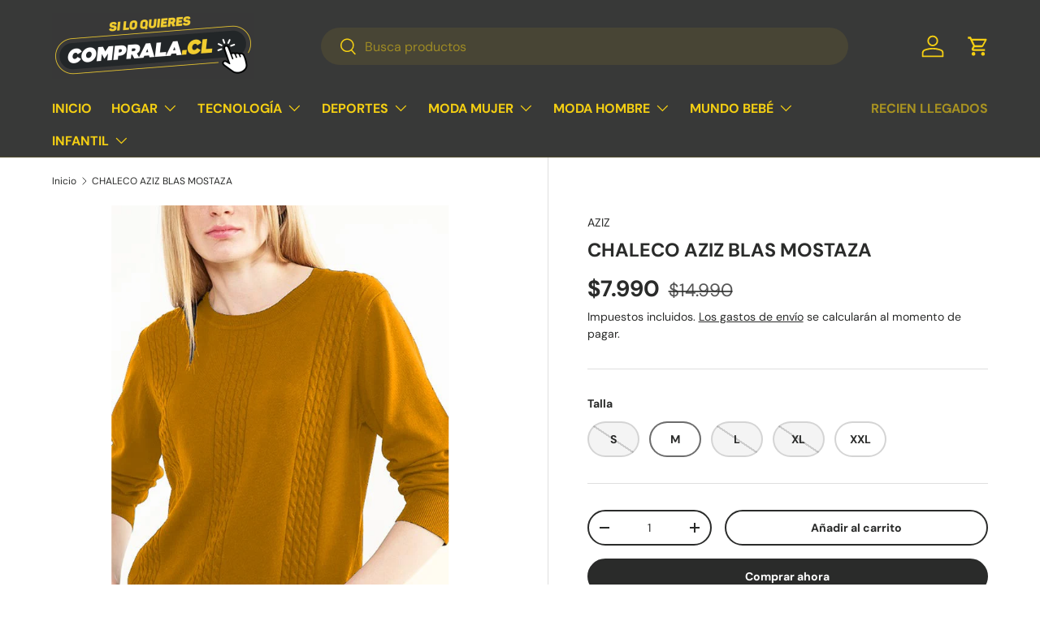

--- FILE ---
content_type: text/html; charset=utf-8
request_url: https://comprala.cl/products/chaleco-aziz-blas-mostaza
body_size: 34136
content:
<!doctype html>
<html class="no-js" lang="es-CL" dir="ltr">
<head><meta charset="utf-8">
<meta name="viewport" content="width=device-width,initial-scale=1">
<title>CHALECO AZIZ BLAS MOSTAZA &ndash; comprala.cl</title><link rel="canonical" href="https://comprala.cl/products/chaleco-aziz-blas-mostaza"><link rel="icon" href="//comprala.cl/cdn/shop/files/favicon-32x32.png?crop=center&height=48&v=1623649352&width=48" type="image/png">
  <link rel="apple-touch-icon" href="//comprala.cl/cdn/shop/files/favicon-32x32.png?crop=center&height=180&v=1623649352&width=180"><meta name="description" content="Este chaleco, de la marca Aziz, cuenta con un diseño vanguardista y versátil que te brinda la posibilidad de combinarla con tus jeans, faldas o pantalones. ¡Sin duda, se convertirá en la protagonista indiscutible de tu outfit diariol!"><meta property="og:site_name" content="comprala.cl">
<meta property="og:url" content="https://comprala.cl/products/chaleco-aziz-blas-mostaza">
<meta property="og:title" content="CHALECO AZIZ BLAS MOSTAZA">
<meta property="og:type" content="product">
<meta property="og:description" content="Este chaleco, de la marca Aziz, cuenta con un diseño vanguardista y versátil que te brinda la posibilidad de combinarla con tus jeans, faldas o pantalones. ¡Sin duda, se convertirá en la protagonista indiscutible de tu outfit diariol!"><meta property="og:image" content="http://comprala.cl/cdn/shop/products/WhatsAppImage2022-01-27at12.19.44.jpg?crop=center&height=1200&v=1643296840&width=1200">
  <meta property="og:image:secure_url" content="https://comprala.cl/cdn/shop/products/WhatsAppImage2022-01-27at12.19.44.jpg?crop=center&height=1200&v=1643296840&width=1200">
  <meta property="og:image:width" content="555">
  <meta property="og:image:height" content="750"><meta property="og:price:amount" content="7.990">
  <meta property="og:price:currency" content="CLP"><meta name="twitter:card" content="summary_large_image">
<meta name="twitter:title" content="CHALECO AZIZ BLAS MOSTAZA">
<meta name="twitter:description" content="Este chaleco, de la marca Aziz, cuenta con un diseño vanguardista y versátil que te brinda la posibilidad de combinarla con tus jeans, faldas o pantalones. ¡Sin duda, se convertirá en la protagonista indiscutible de tu outfit diariol!">
<style data-shopify>
@font-face {
  font-family: "DM Sans";
  font-weight: 400;
  font-style: normal;
  font-display: swap;
  src: url("//comprala.cl/cdn/fonts/dm_sans/dmsans_n4.ec80bd4dd7e1a334c969c265873491ae56018d72.woff2") format("woff2"),
       url("//comprala.cl/cdn/fonts/dm_sans/dmsans_n4.87bdd914d8a61247b911147ae68e754d695c58a6.woff") format("woff");
}
@font-face {
  font-family: "DM Sans";
  font-weight: 700;
  font-style: normal;
  font-display: swap;
  src: url("//comprala.cl/cdn/fonts/dm_sans/dmsans_n7.97e21d81502002291ea1de8aefb79170c6946ce5.woff2") format("woff2"),
       url("//comprala.cl/cdn/fonts/dm_sans/dmsans_n7.af5c214f5116410ca1d53a2090665620e78e2e1b.woff") format("woff");
}
@font-face {
  font-family: "DM Sans";
  font-weight: 400;
  font-style: italic;
  font-display: swap;
  src: url("//comprala.cl/cdn/fonts/dm_sans/dmsans_i4.b8fe05e69ee95d5a53155c346957d8cbf5081c1a.woff2") format("woff2"),
       url("//comprala.cl/cdn/fonts/dm_sans/dmsans_i4.403fe28ee2ea63e142575c0aa47684d65f8c23a0.woff") format("woff");
}
@font-face {
  font-family: "DM Sans";
  font-weight: 700;
  font-style: italic;
  font-display: swap;
  src: url("//comprala.cl/cdn/fonts/dm_sans/dmsans_i7.52b57f7d7342eb7255084623d98ab83fd96e7f9b.woff2") format("woff2"),
       url("//comprala.cl/cdn/fonts/dm_sans/dmsans_i7.d5e14ef18a1d4a8ce78a4187580b4eb1759c2eda.woff") format("woff");
}
@font-face {
  font-family: "DM Sans";
  font-weight: 700;
  font-style: normal;
  font-display: swap;
  src: url("//comprala.cl/cdn/fonts/dm_sans/dmsans_n7.97e21d81502002291ea1de8aefb79170c6946ce5.woff2") format("woff2"),
       url("//comprala.cl/cdn/fonts/dm_sans/dmsans_n7.af5c214f5116410ca1d53a2090665620e78e2e1b.woff") format("woff");
}
@font-face {
  font-family: "DM Sans";
  font-weight: 700;
  font-style: normal;
  font-display: swap;
  src: url("//comprala.cl/cdn/fonts/dm_sans/dmsans_n7.97e21d81502002291ea1de8aefb79170c6946ce5.woff2") format("woff2"),
       url("//comprala.cl/cdn/fonts/dm_sans/dmsans_n7.af5c214f5116410ca1d53a2090665620e78e2e1b.woff") format("woff");
}
:root {
      --bg-color: 255 255 255 / 1.0;
      --bg-color-og: 255 255 255 / 1.0;
      --heading-color: 42 43 42;
      --text-color: 42 43 42;
      --text-color-og: 42 43 42;
      --scrollbar-color: 42 43 42;
      --link-color: 42 43 42;
      --link-color-og: 42 43 42;
      --star-color: 255 159 28;--swatch-border-color-default: 212 213 212;
        --swatch-border-color-active: 149 149 149;
        --swatch-card-size: 24px;
        --swatch-variant-picker-size: 64px;--color-scheme-1-bg: 244 244 244 / 1.0;
      --color-scheme-1-grad: linear-gradient(180deg, rgba(244, 244, 244, 1), rgba(244, 244, 244, 1) 100%);
      --color-scheme-1-heading: 42 43 42;
      --color-scheme-1-text: 42 43 42;
      --color-scheme-1-btn-bg: 255 159 28;
      --color-scheme-1-btn-text: 42 43 42;
      --color-scheme-1-btn-bg-hover: 226 149 42;--color-scheme-2-bg: 42 43 42 / 1.0;
      --color-scheme-2-grad: linear-gradient(225deg, rgba(51, 59, 67, 0.88) 8%, rgba(41, 47, 54, 1) 56%, rgba(20, 20, 20, 1) 92%);
      --color-scheme-2-heading: 244 207 19;
      --color-scheme-2-text: 255 255 255;
      --color-scheme-2-btn-bg: 244 207 19;
      --color-scheme-2-btn-text: 42 43 42;
      --color-scheme-2-btn-bg-hover: 228 194 23;--color-scheme-3-bg: 255 88 13 / 1.0;
      --color-scheme-3-grad: linear-gradient(46deg, rgba(234, 73, 0, 1) 8%, rgba(234, 73, 0, 1) 32%, rgba(255, 88, 13, 0.88) 92%);
      --color-scheme-3-heading: 255 255 255;
      --color-scheme-3-text: 255 255 255;
      --color-scheme-3-btn-bg: 42 43 42;
      --color-scheme-3-btn-text: 255 255 255;
      --color-scheme-3-btn-bg-hover: 82 83 82;

      --drawer-bg-color: 255 255 255 / 1.0;
      --drawer-text-color: 42 43 42;

      --panel-bg-color: 244 244 244 / 1.0;
      --panel-heading-color: 42 43 42;
      --panel-text-color: 42 43 42;

      --in-stock-text-color: 44 126 63;
      --low-stock-text-color: 210 134 26;
      --very-low-stock-text-color: 180 12 28;
      --no-stock-text-color: 119 119 119;

      --error-bg-color: 252 237 238;
      --error-text-color: 180 12 28;
      --success-bg-color: 232 246 234;
      --success-text-color: 44 126 63;
      --info-bg-color: 228 237 250;
      --info-text-color: 26 102 210;

      --heading-font-family: "DM Sans", sans-serif;
      --heading-font-style: normal;
      --heading-font-weight: 700;
      --heading-scale-start: 4;

      --navigation-font-family: "DM Sans", sans-serif;
      --navigation-font-style: normal;
      --navigation-font-weight: 700;--heading-text-transform: none;
--subheading-text-transform: none;
      --body-font-family: "DM Sans", sans-serif;
      --body-font-style: normal;
      --body-font-weight: 400;
      --body-font-size: 16;

      --section-gap: 48;
      --heading-gap: calc(8 * var(--space-unit));--grid-column-gap: 20px;--btn-bg-color: 42 43 42;
      --btn-bg-hover-color: 82 83 82;
      --btn-text-color: 255 255 255;
      --btn-bg-color-og: 42 43 42;
      --btn-text-color-og: 255 255 255;
      --btn-alt-bg-color: 255 255 255;
      --btn-alt-bg-alpha: 1.0;
      --btn-alt-text-color: 42 43 42;
      --btn-border-width: 2px;
      --btn-padding-y: 12px;

      
      --btn-border-radius: 28px;
      

      --btn-lg-border-radius: 50%;
      --btn-icon-border-radius: 50%;
      --input-with-btn-inner-radius: var(--btn-border-radius);

      --input-bg-color: 255 255 255 / 1.0;
      --input-text-color: 42 43 42;
      --input-border-width: 2px;
      --input-border-radius: 26px;
      --textarea-border-radius: 12px;
      --input-border-radius: 28px;
      --input-lg-border-radius: 34px;
      --input-bg-color-diff-3: #f7f7f7;
      --input-bg-color-diff-6: #f0f0f0;

      --modal-border-radius: 16px;
      --modal-overlay-color: 0 0 0;
      --modal-overlay-opacity: 0.4;
      --drawer-border-radius: 16px;
      --overlay-border-radius: 0px;--custom-label-bg-color: 13 44 84;
      --custom-label-text-color: 255 255 255;--sale-label-bg-color: 170 17 85;
      --sale-label-text-color: 255 255 255;--sold-out-label-bg-color: 42 43 42;
      --sold-out-label-text-color: 255 255 255;--new-label-bg-color: 127 184 0;
      --new-label-text-color: 255 255 255;--preorder-label-bg-color: 0 166 237;
      --preorder-label-text-color: 255 255 255;

      --page-width: 1260px;
      --gutter-sm: 20px;
      --gutter-md: 32px;
      --gutter-lg: 64px;

      --payment-terms-bg-color: #ffffff;

      --coll-card-bg-color: #F9F9F9;
      --coll-card-border-color: #f2f2f2;--blend-bg-color: #f4f4f4;
        
          --aos-animate-duration: 0.6s;
        

        
          --aos-min-width: 0;
        
      

      --reading-width: 48em;
    }

    @media (max-width: 769px) {
      :root {
        --reading-width: 36em;
      }
    }
  </style><link rel="stylesheet" href="//comprala.cl/cdn/shop/t/12/assets/main.css?v=58703952213789642351693102360">
  <script src="//comprala.cl/cdn/shop/t/12/assets/main.js?v=55248961337794439511693102360" defer="defer"></script><link rel="preload" href="//comprala.cl/cdn/fonts/dm_sans/dmsans_n4.ec80bd4dd7e1a334c969c265873491ae56018d72.woff2" as="font" type="font/woff2" crossorigin fetchpriority="high"><link rel="preload" href="//comprala.cl/cdn/fonts/dm_sans/dmsans_n7.97e21d81502002291ea1de8aefb79170c6946ce5.woff2" as="font" type="font/woff2" crossorigin fetchpriority="high"><script>window.performance && window.performance.mark && window.performance.mark('shopify.content_for_header.start');</script><meta name="google-site-verification" content="DQgpX4ynsBW3zfrLFxxm2r-VXei39LOy-C6VShRXXZI">
<meta id="shopify-digital-wallet" name="shopify-digital-wallet" content="/55740334259/digital_wallets/dialog">
<link rel="alternate" type="application/json+oembed" href="https://comprala.cl/products/chaleco-aziz-blas-mostaza.oembed">
<script async="async" src="/checkouts/internal/preloads.js?locale=es-CL"></script>
<script id="shopify-features" type="application/json">{"accessToken":"67e1e07ac012eaace777fd245212e089","betas":["rich-media-storefront-analytics"],"domain":"comprala.cl","predictiveSearch":true,"shopId":55740334259,"locale":"es"}</script>
<script>var Shopify = Shopify || {};
Shopify.shop = "comprala-cl.myshopify.com";
Shopify.locale = "es-CL";
Shopify.currency = {"active":"CLP","rate":"1.0"};
Shopify.country = "CL";
Shopify.theme = {"name":"Actualizacion de Enterprise","id":137551937775,"schema_name":"Enterprise","schema_version":"1.2.1","theme_store_id":1657,"role":"main"};
Shopify.theme.handle = "null";
Shopify.theme.style = {"id":null,"handle":null};
Shopify.cdnHost = "comprala.cl/cdn";
Shopify.routes = Shopify.routes || {};
Shopify.routes.root = "/";</script>
<script type="module">!function(o){(o.Shopify=o.Shopify||{}).modules=!0}(window);</script>
<script>!function(o){function n(){var o=[];function n(){o.push(Array.prototype.slice.apply(arguments))}return n.q=o,n}var t=o.Shopify=o.Shopify||{};t.loadFeatures=n(),t.autoloadFeatures=n()}(window);</script>
<script id="shop-js-analytics" type="application/json">{"pageType":"product"}</script>
<script defer="defer" async type="module" src="//comprala.cl/cdn/shopifycloud/shop-js/modules/v2/client.init-shop-cart-sync_2Gr3Q33f.es.esm.js"></script>
<script defer="defer" async type="module" src="//comprala.cl/cdn/shopifycloud/shop-js/modules/v2/chunk.common_noJfOIa7.esm.js"></script>
<script defer="defer" async type="module" src="//comprala.cl/cdn/shopifycloud/shop-js/modules/v2/chunk.modal_Deo2FJQo.esm.js"></script>
<script type="module">
  await import("//comprala.cl/cdn/shopifycloud/shop-js/modules/v2/client.init-shop-cart-sync_2Gr3Q33f.es.esm.js");
await import("//comprala.cl/cdn/shopifycloud/shop-js/modules/v2/chunk.common_noJfOIa7.esm.js");
await import("//comprala.cl/cdn/shopifycloud/shop-js/modules/v2/chunk.modal_Deo2FJQo.esm.js");

  window.Shopify.SignInWithShop?.initShopCartSync?.({"fedCMEnabled":true,"windoidEnabled":true});

</script>
<script>(function() {
  var isLoaded = false;
  function asyncLoad() {
    if (isLoaded) return;
    isLoaded = true;
    var urls = ["https:\/\/cdn.shopify.com\/s\/files\/1\/0683\/1371\/0892\/files\/splmn-shopify-prod-August-31.min.js?v=1693985059\u0026shop=comprala-cl.myshopify.com"];
    for (var i = 0; i < urls.length; i++) {
      var s = document.createElement('script');
      s.type = 'text/javascript';
      s.async = true;
      s.src = urls[i];
      var x = document.getElementsByTagName('script')[0];
      x.parentNode.insertBefore(s, x);
    }
  };
  if(window.attachEvent) {
    window.attachEvent('onload', asyncLoad);
  } else {
    window.addEventListener('load', asyncLoad, false);
  }
})();</script>
<script id="__st">var __st={"a":55740334259,"offset":-10800,"reqid":"66902057-b254-4265-9534-bdaf51bf16ba-1769140009","pageurl":"comprala.cl\/products\/chaleco-aziz-blas-mostaza","u":"9ca671060b6c","p":"product","rtyp":"product","rid":7540045807855};</script>
<script>window.ShopifyPaypalV4VisibilityTracking = true;</script>
<script id="captcha-bootstrap">!function(){'use strict';const t='contact',e='account',n='new_comment',o=[[t,t],['blogs',n],['comments',n],[t,'customer']],c=[[e,'customer_login'],[e,'guest_login'],[e,'recover_customer_password'],[e,'create_customer']],r=t=>t.map((([t,e])=>`form[action*='/${t}']:not([data-nocaptcha='true']) input[name='form_type'][value='${e}']`)).join(','),a=t=>()=>t?[...document.querySelectorAll(t)].map((t=>t.form)):[];function s(){const t=[...o],e=r(t);return a(e)}const i='password',u='form_key',d=['recaptcha-v3-token','g-recaptcha-response','h-captcha-response',i],f=()=>{try{return window.sessionStorage}catch{return}},m='__shopify_v',_=t=>t.elements[u];function p(t,e,n=!1){try{const o=window.sessionStorage,c=JSON.parse(o.getItem(e)),{data:r}=function(t){const{data:e,action:n}=t;return t[m]||n?{data:e,action:n}:{data:t,action:n}}(c);for(const[e,n]of Object.entries(r))t.elements[e]&&(t.elements[e].value=n);n&&o.removeItem(e)}catch(o){console.error('form repopulation failed',{error:o})}}const l='form_type',E='cptcha';function T(t){t.dataset[E]=!0}const w=window,h=w.document,L='Shopify',v='ce_forms',y='captcha';let A=!1;((t,e)=>{const n=(g='f06e6c50-85a8-45c8-87d0-21a2b65856fe',I='https://cdn.shopify.com/shopifycloud/storefront-forms-hcaptcha/ce_storefront_forms_captcha_hcaptcha.v1.5.2.iife.js',D={infoText:'Protegido por hCaptcha',privacyText:'Privacidad',termsText:'Términos'},(t,e,n)=>{const o=w[L][v],c=o.bindForm;if(c)return c(t,g,e,D).then(n);var r;o.q.push([[t,g,e,D],n]),r=I,A||(h.body.append(Object.assign(h.createElement('script'),{id:'captcha-provider',async:!0,src:r})),A=!0)});var g,I,D;w[L]=w[L]||{},w[L][v]=w[L][v]||{},w[L][v].q=[],w[L][y]=w[L][y]||{},w[L][y].protect=function(t,e){n(t,void 0,e),T(t)},Object.freeze(w[L][y]),function(t,e,n,w,h,L){const[v,y,A,g]=function(t,e,n){const i=e?o:[],u=t?c:[],d=[...i,...u],f=r(d),m=r(i),_=r(d.filter((([t,e])=>n.includes(e))));return[a(f),a(m),a(_),s()]}(w,h,L),I=t=>{const e=t.target;return e instanceof HTMLFormElement?e:e&&e.form},D=t=>v().includes(t);t.addEventListener('submit',(t=>{const e=I(t);if(!e)return;const n=D(e)&&!e.dataset.hcaptchaBound&&!e.dataset.recaptchaBound,o=_(e),c=g().includes(e)&&(!o||!o.value);(n||c)&&t.preventDefault(),c&&!n&&(function(t){try{if(!f())return;!function(t){const e=f();if(!e)return;const n=_(t);if(!n)return;const o=n.value;o&&e.removeItem(o)}(t);const e=Array.from(Array(32),(()=>Math.random().toString(36)[2])).join('');!function(t,e){_(t)||t.append(Object.assign(document.createElement('input'),{type:'hidden',name:u})),t.elements[u].value=e}(t,e),function(t,e){const n=f();if(!n)return;const o=[...t.querySelectorAll(`input[type='${i}']`)].map((({name:t})=>t)),c=[...d,...o],r={};for(const[a,s]of new FormData(t).entries())c.includes(a)||(r[a]=s);n.setItem(e,JSON.stringify({[m]:1,action:t.action,data:r}))}(t,e)}catch(e){console.error('failed to persist form',e)}}(e),e.submit())}));const S=(t,e)=>{t&&!t.dataset[E]&&(n(t,e.some((e=>e===t))),T(t))};for(const o of['focusin','change'])t.addEventListener(o,(t=>{const e=I(t);D(e)&&S(e,y())}));const B=e.get('form_key'),M=e.get(l),P=B&&M;t.addEventListener('DOMContentLoaded',(()=>{const t=y();if(P)for(const e of t)e.elements[l].value===M&&p(e,B);[...new Set([...A(),...v().filter((t=>'true'===t.dataset.shopifyCaptcha))])].forEach((e=>S(e,t)))}))}(h,new URLSearchParams(w.location.search),n,t,e,['guest_login'])})(!0,!0)}();</script>
<script integrity="sha256-4kQ18oKyAcykRKYeNunJcIwy7WH5gtpwJnB7kiuLZ1E=" data-source-attribution="shopify.loadfeatures" defer="defer" src="//comprala.cl/cdn/shopifycloud/storefront/assets/storefront/load_feature-a0a9edcb.js" crossorigin="anonymous"></script>
<script data-source-attribution="shopify.dynamic_checkout.dynamic.init">var Shopify=Shopify||{};Shopify.PaymentButton=Shopify.PaymentButton||{isStorefrontPortableWallets:!0,init:function(){window.Shopify.PaymentButton.init=function(){};var t=document.createElement("script");t.src="https://comprala.cl/cdn/shopifycloud/portable-wallets/latest/portable-wallets.es.js",t.type="module",document.head.appendChild(t)}};
</script>
<script data-source-attribution="shopify.dynamic_checkout.buyer_consent">
  function portableWalletsHideBuyerConsent(e){var t=document.getElementById("shopify-buyer-consent"),n=document.getElementById("shopify-subscription-policy-button");t&&n&&(t.classList.add("hidden"),t.setAttribute("aria-hidden","true"),n.removeEventListener("click",e))}function portableWalletsShowBuyerConsent(e){var t=document.getElementById("shopify-buyer-consent"),n=document.getElementById("shopify-subscription-policy-button");t&&n&&(t.classList.remove("hidden"),t.removeAttribute("aria-hidden"),n.addEventListener("click",e))}window.Shopify?.PaymentButton&&(window.Shopify.PaymentButton.hideBuyerConsent=portableWalletsHideBuyerConsent,window.Shopify.PaymentButton.showBuyerConsent=portableWalletsShowBuyerConsent);
</script>
<script>
  function portableWalletsCleanup(e){e&&e.src&&console.error("Failed to load portable wallets script "+e.src);var t=document.querySelectorAll("shopify-accelerated-checkout .shopify-payment-button__skeleton, shopify-accelerated-checkout-cart .wallet-cart-button__skeleton"),e=document.getElementById("shopify-buyer-consent");for(let e=0;e<t.length;e++)t[e].remove();e&&e.remove()}function portableWalletsNotLoadedAsModule(e){e instanceof ErrorEvent&&"string"==typeof e.message&&e.message.includes("import.meta")&&"string"==typeof e.filename&&e.filename.includes("portable-wallets")&&(window.removeEventListener("error",portableWalletsNotLoadedAsModule),window.Shopify.PaymentButton.failedToLoad=e,"loading"===document.readyState?document.addEventListener("DOMContentLoaded",window.Shopify.PaymentButton.init):window.Shopify.PaymentButton.init())}window.addEventListener("error",portableWalletsNotLoadedAsModule);
</script>

<script type="module" src="https://comprala.cl/cdn/shopifycloud/portable-wallets/latest/portable-wallets.es.js" onError="portableWalletsCleanup(this)" crossorigin="anonymous"></script>
<script nomodule>
  document.addEventListener("DOMContentLoaded", portableWalletsCleanup);
</script>

<link id="shopify-accelerated-checkout-styles" rel="stylesheet" media="screen" href="https://comprala.cl/cdn/shopifycloud/portable-wallets/latest/accelerated-checkout-backwards-compat.css" crossorigin="anonymous">
<style id="shopify-accelerated-checkout-cart">
        #shopify-buyer-consent {
  margin-top: 1em;
  display: inline-block;
  width: 100%;
}

#shopify-buyer-consent.hidden {
  display: none;
}

#shopify-subscription-policy-button {
  background: none;
  border: none;
  padding: 0;
  text-decoration: underline;
  font-size: inherit;
  cursor: pointer;
}

#shopify-subscription-policy-button::before {
  box-shadow: none;
}

      </style>
<script id="sections-script" data-sections="header,footer" defer="defer" src="//comprala.cl/cdn/shop/t/12/compiled_assets/scripts.js?v=9808"></script>
<script>window.performance && window.performance.mark && window.performance.mark('shopify.content_for_header.end');</script>

    <script src="//comprala.cl/cdn/shop/t/12/assets/animate-on-scroll.js?v=15249566486942820451693102358" defer="defer"></script>
    <link rel="stylesheet" href="//comprala.cl/cdn/shop/t/12/assets/animate-on-scroll.css?v=116194678796051782541693102358">
  

  <script>document.documentElement.className = document.documentElement.className.replace('no-js', 'js');</script><!-- CC Custom Head Start --><!-- CC Custom Head End --><script src="//comprala.cl/cdn/shop/t/12/assets/bss-file-configdata.js?v=4464733307222630501693203198" type="text/javascript"></script> <script src="//comprala.cl/cdn/shop/t/12/assets/bss-file-configdata-banner.js?v=151034973688681356691693202295" type="text/javascript"></script> <script src="//comprala.cl/cdn/shop/t/12/assets/bss-file-configdata-popup.js?v=173992696638277510541693202296" type="text/javascript"></script><script>
                if (typeof BSS_PL == 'undefined') {
                    var BSS_PL = {};
                }
                var bssPlApiServer = "https://product-labels-pro.bsscommerce.com";
                BSS_PL.customerTags = 'null';
                BSS_PL.customerId = 'null';
                BSS_PL.configData = configDatas;
                BSS_PL.configDataBanner = configDataBanners ? configDataBanners : [];
                BSS_PL.configDataPopup = configDataPopups ? configDataPopups : [];
                BSS_PL.storeId = 11412;
                BSS_PL.currentPlan = "ten_usd";
                BSS_PL.storeIdCustomOld = "10678";
                BSS_PL.storeIdOldWIthPriority = "12200";
                BSS_PL.apiServerProduction = "https://product-labels-pro.bsscommerce.com";
                
                BSS_PL.integration = {"laiReview":{"status":0,"config":[]}}
                </script>
            <style>
.homepage-slideshow .slick-slide .bss_pl_img {
    visibility: hidden !important;
}
</style>
  <script type="text/javascript">
    (function(c,l,a,r,i,t,y){
        c[a]=c[a]||function(){(c[a].q=c[a].q||[]).push(arguments)};
        t=l.createElement(r);t.async=1;t.src="https://www.clarity.ms/tag/"+i;
        y=l.getElementsByTagName(r)[0];y.parentNode.insertBefore(t,y);
    })(window, document, "clarity", "script", "mjeboj2t7z");
</script> 
                        <!-- BEGIN app block: shopify://apps/ck-whatsapp/blocks/app-embed-block/ce4c5d89-06d5-4502-b18d-35d424a3f693 --><!-- END app block --><script src="https://cdn.shopify.com/extensions/019a80f9-1625-72ae-acb4-a68f4f57da5e/whatsapp-crm-dev-15/assets/carthike.js" type="text/javascript" defer="defer"></script>
<link href="https://monorail-edge.shopifysvc.com" rel="dns-prefetch">
<script>(function(){if ("sendBeacon" in navigator && "performance" in window) {try {var session_token_from_headers = performance.getEntriesByType('navigation')[0].serverTiming.find(x => x.name == '_s').description;} catch {var session_token_from_headers = undefined;}var session_cookie_matches = document.cookie.match(/_shopify_s=([^;]*)/);var session_token_from_cookie = session_cookie_matches && session_cookie_matches.length === 2 ? session_cookie_matches[1] : "";var session_token = session_token_from_headers || session_token_from_cookie || "";function handle_abandonment_event(e) {var entries = performance.getEntries().filter(function(entry) {return /monorail-edge.shopifysvc.com/.test(entry.name);});if (!window.abandonment_tracked && entries.length === 0) {window.abandonment_tracked = true;var currentMs = Date.now();var navigation_start = performance.timing.navigationStart;var payload = {shop_id: 55740334259,url: window.location.href,navigation_start,duration: currentMs - navigation_start,session_token,page_type: "product"};window.navigator.sendBeacon("https://monorail-edge.shopifysvc.com/v1/produce", JSON.stringify({schema_id: "online_store_buyer_site_abandonment/1.1",payload: payload,metadata: {event_created_at_ms: currentMs,event_sent_at_ms: currentMs}}));}}window.addEventListener('pagehide', handle_abandonment_event);}}());</script>
<script id="web-pixels-manager-setup">(function e(e,d,r,n,o){if(void 0===o&&(o={}),!Boolean(null===(a=null===(i=window.Shopify)||void 0===i?void 0:i.analytics)||void 0===a?void 0:a.replayQueue)){var i,a;window.Shopify=window.Shopify||{};var t=window.Shopify;t.analytics=t.analytics||{};var s=t.analytics;s.replayQueue=[],s.publish=function(e,d,r){return s.replayQueue.push([e,d,r]),!0};try{self.performance.mark("wpm:start")}catch(e){}var l=function(){var e={modern:/Edge?\/(1{2}[4-9]|1[2-9]\d|[2-9]\d{2}|\d{4,})\.\d+(\.\d+|)|Firefox\/(1{2}[4-9]|1[2-9]\d|[2-9]\d{2}|\d{4,})\.\d+(\.\d+|)|Chrom(ium|e)\/(9{2}|\d{3,})\.\d+(\.\d+|)|(Maci|X1{2}).+ Version\/(15\.\d+|(1[6-9]|[2-9]\d|\d{3,})\.\d+)([,.]\d+|)( \(\w+\)|)( Mobile\/\w+|) Safari\/|Chrome.+OPR\/(9{2}|\d{3,})\.\d+\.\d+|(CPU[ +]OS|iPhone[ +]OS|CPU[ +]iPhone|CPU IPhone OS|CPU iPad OS)[ +]+(15[._]\d+|(1[6-9]|[2-9]\d|\d{3,})[._]\d+)([._]\d+|)|Android:?[ /-](13[3-9]|1[4-9]\d|[2-9]\d{2}|\d{4,})(\.\d+|)(\.\d+|)|Android.+Firefox\/(13[5-9]|1[4-9]\d|[2-9]\d{2}|\d{4,})\.\d+(\.\d+|)|Android.+Chrom(ium|e)\/(13[3-9]|1[4-9]\d|[2-9]\d{2}|\d{4,})\.\d+(\.\d+|)|SamsungBrowser\/([2-9]\d|\d{3,})\.\d+/,legacy:/Edge?\/(1[6-9]|[2-9]\d|\d{3,})\.\d+(\.\d+|)|Firefox\/(5[4-9]|[6-9]\d|\d{3,})\.\d+(\.\d+|)|Chrom(ium|e)\/(5[1-9]|[6-9]\d|\d{3,})\.\d+(\.\d+|)([\d.]+$|.*Safari\/(?![\d.]+ Edge\/[\d.]+$))|(Maci|X1{2}).+ Version\/(10\.\d+|(1[1-9]|[2-9]\d|\d{3,})\.\d+)([,.]\d+|)( \(\w+\)|)( Mobile\/\w+|) Safari\/|Chrome.+OPR\/(3[89]|[4-9]\d|\d{3,})\.\d+\.\d+|(CPU[ +]OS|iPhone[ +]OS|CPU[ +]iPhone|CPU IPhone OS|CPU iPad OS)[ +]+(10[._]\d+|(1[1-9]|[2-9]\d|\d{3,})[._]\d+)([._]\d+|)|Android:?[ /-](13[3-9]|1[4-9]\d|[2-9]\d{2}|\d{4,})(\.\d+|)(\.\d+|)|Mobile Safari.+OPR\/([89]\d|\d{3,})\.\d+\.\d+|Android.+Firefox\/(13[5-9]|1[4-9]\d|[2-9]\d{2}|\d{4,})\.\d+(\.\d+|)|Android.+Chrom(ium|e)\/(13[3-9]|1[4-9]\d|[2-9]\d{2}|\d{4,})\.\d+(\.\d+|)|Android.+(UC? ?Browser|UCWEB|U3)[ /]?(15\.([5-9]|\d{2,})|(1[6-9]|[2-9]\d|\d{3,})\.\d+)\.\d+|SamsungBrowser\/(5\.\d+|([6-9]|\d{2,})\.\d+)|Android.+MQ{2}Browser\/(14(\.(9|\d{2,})|)|(1[5-9]|[2-9]\d|\d{3,})(\.\d+|))(\.\d+|)|K[Aa][Ii]OS\/(3\.\d+|([4-9]|\d{2,})\.\d+)(\.\d+|)/},d=e.modern,r=e.legacy,n=navigator.userAgent;return n.match(d)?"modern":n.match(r)?"legacy":"unknown"}(),u="modern"===l?"modern":"legacy",c=(null!=n?n:{modern:"",legacy:""})[u],f=function(e){return[e.baseUrl,"/wpm","/b",e.hashVersion,"modern"===e.buildTarget?"m":"l",".js"].join("")}({baseUrl:d,hashVersion:r,buildTarget:u}),m=function(e){var d=e.version,r=e.bundleTarget,n=e.surface,o=e.pageUrl,i=e.monorailEndpoint;return{emit:function(e){var a=e.status,t=e.errorMsg,s=(new Date).getTime(),l=JSON.stringify({metadata:{event_sent_at_ms:s},events:[{schema_id:"web_pixels_manager_load/3.1",payload:{version:d,bundle_target:r,page_url:o,status:a,surface:n,error_msg:t},metadata:{event_created_at_ms:s}}]});if(!i)return console&&console.warn&&console.warn("[Web Pixels Manager] No Monorail endpoint provided, skipping logging."),!1;try{return self.navigator.sendBeacon.bind(self.navigator)(i,l)}catch(e){}var u=new XMLHttpRequest;try{return u.open("POST",i,!0),u.setRequestHeader("Content-Type","text/plain"),u.send(l),!0}catch(e){return console&&console.warn&&console.warn("[Web Pixels Manager] Got an unhandled error while logging to Monorail."),!1}}}}({version:r,bundleTarget:l,surface:e.surface,pageUrl:self.location.href,monorailEndpoint:e.monorailEndpoint});try{o.browserTarget=l,function(e){var d=e.src,r=e.async,n=void 0===r||r,o=e.onload,i=e.onerror,a=e.sri,t=e.scriptDataAttributes,s=void 0===t?{}:t,l=document.createElement("script"),u=document.querySelector("head"),c=document.querySelector("body");if(l.async=n,l.src=d,a&&(l.integrity=a,l.crossOrigin="anonymous"),s)for(var f in s)if(Object.prototype.hasOwnProperty.call(s,f))try{l.dataset[f]=s[f]}catch(e){}if(o&&l.addEventListener("load",o),i&&l.addEventListener("error",i),u)u.appendChild(l);else{if(!c)throw new Error("Did not find a head or body element to append the script");c.appendChild(l)}}({src:f,async:!0,onload:function(){if(!function(){var e,d;return Boolean(null===(d=null===(e=window.Shopify)||void 0===e?void 0:e.analytics)||void 0===d?void 0:d.initialized)}()){var d=window.webPixelsManager.init(e)||void 0;if(d){var r=window.Shopify.analytics;r.replayQueue.forEach((function(e){var r=e[0],n=e[1],o=e[2];d.publishCustomEvent(r,n,o)})),r.replayQueue=[],r.publish=d.publishCustomEvent,r.visitor=d.visitor,r.initialized=!0}}},onerror:function(){return m.emit({status:"failed",errorMsg:"".concat(f," has failed to load")})},sri:function(e){var d=/^sha384-[A-Za-z0-9+/=]+$/;return"string"==typeof e&&d.test(e)}(c)?c:"",scriptDataAttributes:o}),m.emit({status:"loading"})}catch(e){m.emit({status:"failed",errorMsg:(null==e?void 0:e.message)||"Unknown error"})}}})({shopId: 55740334259,storefrontBaseUrl: "https://comprala.cl",extensionsBaseUrl: "https://extensions.shopifycdn.com/cdn/shopifycloud/web-pixels-manager",monorailEndpoint: "https://monorail-edge.shopifysvc.com/unstable/produce_batch",surface: "storefront-renderer",enabledBetaFlags: ["2dca8a86"],webPixelsConfigList: [{"id":"721092847","configuration":"{\"pixel_id\":\"219587066649699\",\"pixel_type\":\"facebook_pixel\"}","eventPayloadVersion":"v1","runtimeContext":"OPEN","scriptVersion":"ca16bc87fe92b6042fbaa3acc2fbdaa6","type":"APP","apiClientId":2329312,"privacyPurposes":["ANALYTICS","MARKETING","SALE_OF_DATA"],"dataSharingAdjustments":{"protectedCustomerApprovalScopes":["read_customer_address","read_customer_email","read_customer_name","read_customer_personal_data","read_customer_phone"]}},{"id":"458031343","configuration":"{\"config\":\"{\\\"pixel_id\\\":\\\"G-QRD8YQ98XC\\\",\\\"target_country\\\":\\\"CL\\\",\\\"gtag_events\\\":[{\\\"type\\\":\\\"begin_checkout\\\",\\\"action_label\\\":[\\\"G-QRD8YQ98XC\\\",\\\"AW-324224709\\\/veLLCJrxgfYCEMWNzZoB\\\"]},{\\\"type\\\":\\\"search\\\",\\\"action_label\\\":[\\\"G-QRD8YQ98XC\\\",\\\"AW-324224709\\\/LixMCJ3xgfYCEMWNzZoB\\\"]},{\\\"type\\\":\\\"view_item\\\",\\\"action_label\\\":[\\\"G-QRD8YQ98XC\\\",\\\"AW-324224709\\\/8HaSCJzwgfYCEMWNzZoB\\\",\\\"MC-NH6HMEGB6E\\\"]},{\\\"type\\\":\\\"purchase\\\",\\\"action_label\\\":[\\\"G-QRD8YQ98XC\\\",\\\"AW-324224709\\\/m4EMCJnwgfYCEMWNzZoB\\\",\\\"MC-NH6HMEGB6E\\\"]},{\\\"type\\\":\\\"page_view\\\",\\\"action_label\\\":[\\\"G-QRD8YQ98XC\\\",\\\"AW-324224709\\\/mN7QCJbwgfYCEMWNzZoB\\\",\\\"MC-NH6HMEGB6E\\\"]},{\\\"type\\\":\\\"add_payment_info\\\",\\\"action_label\\\":[\\\"G-QRD8YQ98XC\\\",\\\"AW-324224709\\\/qeEOCKDxgfYCEMWNzZoB\\\"]},{\\\"type\\\":\\\"add_to_cart\\\",\\\"action_label\\\":[\\\"G-QRD8YQ98XC\\\",\\\"AW-324224709\\\/851wCJ_wgfYCEMWNzZoB\\\"]}],\\\"enable_monitoring_mode\\\":false}\"}","eventPayloadVersion":"v1","runtimeContext":"OPEN","scriptVersion":"b2a88bafab3e21179ed38636efcd8a93","type":"APP","apiClientId":1780363,"privacyPurposes":[],"dataSharingAdjustments":{"protectedCustomerApprovalScopes":["read_customer_address","read_customer_email","read_customer_name","read_customer_personal_data","read_customer_phone"]}},{"id":"420348143","configuration":"{\"pixelCode\":\"CPB9RCBC77U5J7PP6RKG\"}","eventPayloadVersion":"v1","runtimeContext":"STRICT","scriptVersion":"22e92c2ad45662f435e4801458fb78cc","type":"APP","apiClientId":4383523,"privacyPurposes":["ANALYTICS","MARKETING","SALE_OF_DATA"],"dataSharingAdjustments":{"protectedCustomerApprovalScopes":["read_customer_address","read_customer_email","read_customer_name","read_customer_personal_data","read_customer_phone"]}},{"id":"shopify-app-pixel","configuration":"{}","eventPayloadVersion":"v1","runtimeContext":"STRICT","scriptVersion":"0450","apiClientId":"shopify-pixel","type":"APP","privacyPurposes":["ANALYTICS","MARKETING"]},{"id":"shopify-custom-pixel","eventPayloadVersion":"v1","runtimeContext":"LAX","scriptVersion":"0450","apiClientId":"shopify-pixel","type":"CUSTOM","privacyPurposes":["ANALYTICS","MARKETING"]}],isMerchantRequest: false,initData: {"shop":{"name":"comprala.cl","paymentSettings":{"currencyCode":"CLP"},"myshopifyDomain":"comprala-cl.myshopify.com","countryCode":"CL","storefrontUrl":"https:\/\/comprala.cl"},"customer":null,"cart":null,"checkout":null,"productVariants":[{"price":{"amount":7990.0,"currencyCode":"CLP"},"product":{"title":"CHALECO AZIZ BLAS MOSTAZA","vendor":"AZIZ","id":"7540045807855","untranslatedTitle":"CHALECO AZIZ BLAS MOSTAZA","url":"\/products\/chaleco-aziz-blas-mostaza","type":""},"id":"42402544156911","image":{"src":"\/\/comprala.cl\/cdn\/shop\/products\/WhatsAppImage2022-01-27at12.19.44.jpg?v=1643296840"},"sku":"","title":"S","untranslatedTitle":"S"},{"price":{"amount":7990.0,"currencyCode":"CLP"},"product":{"title":"CHALECO AZIZ BLAS MOSTAZA","vendor":"AZIZ","id":"7540045807855","untranslatedTitle":"CHALECO AZIZ BLAS MOSTAZA","url":"\/products\/chaleco-aziz-blas-mostaza","type":""},"id":"42402544189679","image":{"src":"\/\/comprala.cl\/cdn\/shop\/products\/WhatsAppImage2022-01-27at12.19.44.jpg?v=1643296840"},"sku":"","title":"M","untranslatedTitle":"M"},{"price":{"amount":7990.0,"currencyCode":"CLP"},"product":{"title":"CHALECO AZIZ BLAS MOSTAZA","vendor":"AZIZ","id":"7540045807855","untranslatedTitle":"CHALECO AZIZ BLAS MOSTAZA","url":"\/products\/chaleco-aziz-blas-mostaza","type":""},"id":"42402544222447","image":{"src":"\/\/comprala.cl\/cdn\/shop\/products\/WhatsAppImage2022-01-27at12.19.44.jpg?v=1643296840"},"sku":"","title":"L","untranslatedTitle":"L"},{"price":{"amount":7990.0,"currencyCode":"CLP"},"product":{"title":"CHALECO AZIZ BLAS MOSTAZA","vendor":"AZIZ","id":"7540045807855","untranslatedTitle":"CHALECO AZIZ BLAS MOSTAZA","url":"\/products\/chaleco-aziz-blas-mostaza","type":""},"id":"42402544255215","image":{"src":"\/\/comprala.cl\/cdn\/shop\/products\/WhatsAppImage2022-01-27at12.19.44.jpg?v=1643296840"},"sku":"","title":"XL","untranslatedTitle":"XL"},{"price":{"amount":7990.0,"currencyCode":"CLP"},"product":{"title":"CHALECO AZIZ BLAS MOSTAZA","vendor":"AZIZ","id":"7540045807855","untranslatedTitle":"CHALECO AZIZ BLAS MOSTAZA","url":"\/products\/chaleco-aziz-blas-mostaza","type":""},"id":"42402544287983","image":{"src":"\/\/comprala.cl\/cdn\/shop\/products\/WhatsAppImage2022-01-27at12.19.44.jpg?v=1643296840"},"sku":"","title":"XXL","untranslatedTitle":"XXL"}],"purchasingCompany":null},},"https://comprala.cl/cdn","fcfee988w5aeb613cpc8e4bc33m6693e112",{"modern":"","legacy":""},{"shopId":"55740334259","storefrontBaseUrl":"https:\/\/comprala.cl","extensionBaseUrl":"https:\/\/extensions.shopifycdn.com\/cdn\/shopifycloud\/web-pixels-manager","surface":"storefront-renderer","enabledBetaFlags":"[\"2dca8a86\"]","isMerchantRequest":"false","hashVersion":"fcfee988w5aeb613cpc8e4bc33m6693e112","publish":"custom","events":"[[\"page_viewed\",{}],[\"product_viewed\",{\"productVariant\":{\"price\":{\"amount\":7990.0,\"currencyCode\":\"CLP\"},\"product\":{\"title\":\"CHALECO AZIZ BLAS MOSTAZA\",\"vendor\":\"AZIZ\",\"id\":\"7540045807855\",\"untranslatedTitle\":\"CHALECO AZIZ BLAS MOSTAZA\",\"url\":\"\/products\/chaleco-aziz-blas-mostaza\",\"type\":\"\"},\"id\":\"42402544189679\",\"image\":{\"src\":\"\/\/comprala.cl\/cdn\/shop\/products\/WhatsAppImage2022-01-27at12.19.44.jpg?v=1643296840\"},\"sku\":\"\",\"title\":\"M\",\"untranslatedTitle\":\"M\"}}]]"});</script><script>
  window.ShopifyAnalytics = window.ShopifyAnalytics || {};
  window.ShopifyAnalytics.meta = window.ShopifyAnalytics.meta || {};
  window.ShopifyAnalytics.meta.currency = 'CLP';
  var meta = {"product":{"id":7540045807855,"gid":"gid:\/\/shopify\/Product\/7540045807855","vendor":"AZIZ","type":"","handle":"chaleco-aziz-blas-mostaza","variants":[{"id":42402544156911,"price":799000,"name":"CHALECO AZIZ BLAS MOSTAZA - S","public_title":"S","sku":""},{"id":42402544189679,"price":799000,"name":"CHALECO AZIZ BLAS MOSTAZA - M","public_title":"M","sku":""},{"id":42402544222447,"price":799000,"name":"CHALECO AZIZ BLAS MOSTAZA - L","public_title":"L","sku":""},{"id":42402544255215,"price":799000,"name":"CHALECO AZIZ BLAS MOSTAZA - XL","public_title":"XL","sku":""},{"id":42402544287983,"price":799000,"name":"CHALECO AZIZ BLAS MOSTAZA - XXL","public_title":"XXL","sku":""}],"remote":false},"page":{"pageType":"product","resourceType":"product","resourceId":7540045807855,"requestId":"66902057-b254-4265-9534-bdaf51bf16ba-1769140009"}};
  for (var attr in meta) {
    window.ShopifyAnalytics.meta[attr] = meta[attr];
  }
</script>
<script class="analytics">
  (function () {
    var customDocumentWrite = function(content) {
      var jquery = null;

      if (window.jQuery) {
        jquery = window.jQuery;
      } else if (window.Checkout && window.Checkout.$) {
        jquery = window.Checkout.$;
      }

      if (jquery) {
        jquery('body').append(content);
      }
    };

    var hasLoggedConversion = function(token) {
      if (token) {
        return document.cookie.indexOf('loggedConversion=' + token) !== -1;
      }
      return false;
    }

    var setCookieIfConversion = function(token) {
      if (token) {
        var twoMonthsFromNow = new Date(Date.now());
        twoMonthsFromNow.setMonth(twoMonthsFromNow.getMonth() + 2);

        document.cookie = 'loggedConversion=' + token + '; expires=' + twoMonthsFromNow;
      }
    }

    var trekkie = window.ShopifyAnalytics.lib = window.trekkie = window.trekkie || [];
    if (trekkie.integrations) {
      return;
    }
    trekkie.methods = [
      'identify',
      'page',
      'ready',
      'track',
      'trackForm',
      'trackLink'
    ];
    trekkie.factory = function(method) {
      return function() {
        var args = Array.prototype.slice.call(arguments);
        args.unshift(method);
        trekkie.push(args);
        return trekkie;
      };
    };
    for (var i = 0; i < trekkie.methods.length; i++) {
      var key = trekkie.methods[i];
      trekkie[key] = trekkie.factory(key);
    }
    trekkie.load = function(config) {
      trekkie.config = config || {};
      trekkie.config.initialDocumentCookie = document.cookie;
      var first = document.getElementsByTagName('script')[0];
      var script = document.createElement('script');
      script.type = 'text/javascript';
      script.onerror = function(e) {
        var scriptFallback = document.createElement('script');
        scriptFallback.type = 'text/javascript';
        scriptFallback.onerror = function(error) {
                var Monorail = {
      produce: function produce(monorailDomain, schemaId, payload) {
        var currentMs = new Date().getTime();
        var event = {
          schema_id: schemaId,
          payload: payload,
          metadata: {
            event_created_at_ms: currentMs,
            event_sent_at_ms: currentMs
          }
        };
        return Monorail.sendRequest("https://" + monorailDomain + "/v1/produce", JSON.stringify(event));
      },
      sendRequest: function sendRequest(endpointUrl, payload) {
        // Try the sendBeacon API
        if (window && window.navigator && typeof window.navigator.sendBeacon === 'function' && typeof window.Blob === 'function' && !Monorail.isIos12()) {
          var blobData = new window.Blob([payload], {
            type: 'text/plain'
          });

          if (window.navigator.sendBeacon(endpointUrl, blobData)) {
            return true;
          } // sendBeacon was not successful

        } // XHR beacon

        var xhr = new XMLHttpRequest();

        try {
          xhr.open('POST', endpointUrl);
          xhr.setRequestHeader('Content-Type', 'text/plain');
          xhr.send(payload);
        } catch (e) {
          console.log(e);
        }

        return false;
      },
      isIos12: function isIos12() {
        return window.navigator.userAgent.lastIndexOf('iPhone; CPU iPhone OS 12_') !== -1 || window.navigator.userAgent.lastIndexOf('iPad; CPU OS 12_') !== -1;
      }
    };
    Monorail.produce('monorail-edge.shopifysvc.com',
      'trekkie_storefront_load_errors/1.1',
      {shop_id: 55740334259,
      theme_id: 137551937775,
      app_name: "storefront",
      context_url: window.location.href,
      source_url: "//comprala.cl/cdn/s/trekkie.storefront.8d95595f799fbf7e1d32231b9a28fd43b70c67d3.min.js"});

        };
        scriptFallback.async = true;
        scriptFallback.src = '//comprala.cl/cdn/s/trekkie.storefront.8d95595f799fbf7e1d32231b9a28fd43b70c67d3.min.js';
        first.parentNode.insertBefore(scriptFallback, first);
      };
      script.async = true;
      script.src = '//comprala.cl/cdn/s/trekkie.storefront.8d95595f799fbf7e1d32231b9a28fd43b70c67d3.min.js';
      first.parentNode.insertBefore(script, first);
    };
    trekkie.load(
      {"Trekkie":{"appName":"storefront","development":false,"defaultAttributes":{"shopId":55740334259,"isMerchantRequest":null,"themeId":137551937775,"themeCityHash":"9606362206341566983","contentLanguage":"es-CL","currency":"CLP","eventMetadataId":"3601a97e-c571-4f99-aa55-3328e70a722e"},"isServerSideCookieWritingEnabled":true,"monorailRegion":"shop_domain","enabledBetaFlags":["65f19447"]},"Session Attribution":{},"S2S":{"facebookCapiEnabled":true,"source":"trekkie-storefront-renderer","apiClientId":580111}}
    );

    var loaded = false;
    trekkie.ready(function() {
      if (loaded) return;
      loaded = true;

      window.ShopifyAnalytics.lib = window.trekkie;

      var originalDocumentWrite = document.write;
      document.write = customDocumentWrite;
      try { window.ShopifyAnalytics.merchantGoogleAnalytics.call(this); } catch(error) {};
      document.write = originalDocumentWrite;

      window.ShopifyAnalytics.lib.page(null,{"pageType":"product","resourceType":"product","resourceId":7540045807855,"requestId":"66902057-b254-4265-9534-bdaf51bf16ba-1769140009","shopifyEmitted":true});

      var match = window.location.pathname.match(/checkouts\/(.+)\/(thank_you|post_purchase)/)
      var token = match? match[1]: undefined;
      if (!hasLoggedConversion(token)) {
        setCookieIfConversion(token);
        window.ShopifyAnalytics.lib.track("Viewed Product",{"currency":"CLP","variantId":42402544156911,"productId":7540045807855,"productGid":"gid:\/\/shopify\/Product\/7540045807855","name":"CHALECO AZIZ BLAS MOSTAZA - S","price":"7990","sku":"","brand":"AZIZ","variant":"S","category":"","nonInteraction":true,"remote":false},undefined,undefined,{"shopifyEmitted":true});
      window.ShopifyAnalytics.lib.track("monorail:\/\/trekkie_storefront_viewed_product\/1.1",{"currency":"CLP","variantId":42402544156911,"productId":7540045807855,"productGid":"gid:\/\/shopify\/Product\/7540045807855","name":"CHALECO AZIZ BLAS MOSTAZA - S","price":"7990","sku":"","brand":"AZIZ","variant":"S","category":"","nonInteraction":true,"remote":false,"referer":"https:\/\/comprala.cl\/products\/chaleco-aziz-blas-mostaza"});
      }
    });


        var eventsListenerScript = document.createElement('script');
        eventsListenerScript.async = true;
        eventsListenerScript.src = "//comprala.cl/cdn/shopifycloud/storefront/assets/shop_events_listener-3da45d37.js";
        document.getElementsByTagName('head')[0].appendChild(eventsListenerScript);

})();</script>
<script
  defer
  src="https://comprala.cl/cdn/shopifycloud/perf-kit/shopify-perf-kit-3.0.4.min.js"
  data-application="storefront-renderer"
  data-shop-id="55740334259"
  data-render-region="gcp-us-central1"
  data-page-type="product"
  data-theme-instance-id="137551937775"
  data-theme-name="Enterprise"
  data-theme-version="1.2.1"
  data-monorail-region="shop_domain"
  data-resource-timing-sampling-rate="10"
  data-shs="true"
  data-shs-beacon="true"
  data-shs-export-with-fetch="true"
  data-shs-logs-sample-rate="1"
  data-shs-beacon-endpoint="https://comprala.cl/api/collect"
></script>
</head>
                 

<body class="cc-animate-enabled">
  <a class="skip-link btn btn--primary visually-hidden" href="#main-content">Ir al contenido</a><!-- BEGIN sections: header-group -->
<div id="shopify-section-sections--16924253487343__header" class="shopify-section shopify-section-group-header-group cc-header">
<style data-shopify>.header {
  --bg-color: 56 57 56 / 1.0;
  --text-color: 244 207 19;
  --nav-bg-color: 56 57 56;
  --nav-text-color: 244 207 19;
  --nav-child-bg-color:  56 57 56;
  --nav-child-text-color: 244 207 19;
  --header-accent-color: 119 119 119;
  
  
  }</style><store-header class="header bg-theme-bg text-theme-text has-motion"data-is-sticky="true"style="--header-transition-speed: 300ms">
  <header class="header__grid container flex flex-wrap items-center">
    <div class="logo flex js-closes-menu"><a class="logo__link inline-block" href="/"><span class="flex" style="max-width: 300px;">
              <img src="//comprala.cl/cdn/shop/files/comprala-v2-1.gif?v=1625519734&width=249"
           style="object-position: 50.0% 50.0%" loading="eager"
           width="249"
           height="81"
           alt="comprala.cl">
            </span></a></div><link rel="stylesheet" href="//comprala.cl/cdn/shop/t/12/assets/predictive-search.css?v=34105672095203753421693102360" media="print" onload="this.media='all'">
        <script src="//comprala.cl/cdn/shop/t/12/assets/predictive-search.js?v=180649249896643829481693102360" defer="defer"></script>
        <script src="//comprala.cl/cdn/shop/t/12/assets/tabs.js?v=135558236254064818051693102361" defer="defer"></script><div class="header__search js-closes-menu">
        <predictive-search data-loading-text="Cargando..."><form class="search relative search--speech" role="search" action="/search" method="get">
    <label class="label visually-hidden" for="header-search">Buscar</label>
    <script src="//comprala.cl/cdn/shop/t/12/assets/search-form.js?v=172508554731921826481693102361" defer="defer"></script>
    <search-form class="search__form block">
      <input type="hidden" name="type" value="product,page,article">
      <input type="hidden" name="options[prefix]" value="last">
      <input type="search"
             class="search__input w-full input js-search-input"
             id="header-search"
             name="q"
             placeholder="Busca productos, marcas y mucho más..."
             
               data-placeholder-one="Busca productos, marcas y mucho más..."
             
             
               data-placeholder-two="Encuentra aquí lo que estas buscando"
             
             
               data-placeholder-three="¿Qué estás buscando?"
             
             data-placeholder-prompts-mob="false"
             
               data-typing-speed="100"
               data-deleting-speed="60"
               data-delay-after-deleting="500"
               data-delay-before-first-delete="2000"
               data-delay-after-word-typed="2400"
             
             role="combobox"
               autocomplete="off"
               aria-autocomplete="list"
               aria-controls="predictive-search-results"
               aria-owns="predictive-search-results"
               aria-haspopup="listbox"
               aria-expanded="false"
               spellcheck="false">
      <button type="button" class="search__reset text-current vertical-center absolute focus-inset js-search-reset" hidden>
        <span class="visually-hidden">Restablecer</span>
        <svg width="24" height="24" viewBox="0 0 24 24" stroke="currentColor" stroke-width="1.5" fill="none" fill-rule="evenodd" stroke-linejoin="round" aria-hidden="true" focusable="false" role="presentation" class="icon"><path d="M5 19 19 5M5 5l14 14"/></svg>
      </button>
      <button class="search__submit text-current absolute focus-inset start"><span class="visually-hidden">Buscar</span><svg width="21" height="23" viewBox="0 0 21 23" fill="currentColor" aria-hidden="true" focusable="false" role="presentation" class="icon"><path d="M14.398 14.483 19 19.514l-1.186 1.014-4.59-5.017a8.317 8.317 0 0 1-4.888 1.578C3.732 17.089 0 13.369 0 8.779S3.732.472 8.336.472c4.603 0 8.335 3.72 8.335 8.307a8.265 8.265 0 0 1-2.273 5.704ZM8.336 15.53c3.74 0 6.772-3.022 6.772-6.75 0-3.729-3.031-6.75-6.772-6.75S1.563 5.051 1.563 8.78c0 3.728 3.032 6.75 6.773 6.75Z"/></svg>
</button><speech-search-button class="search__speech focus-inset end hidden" tabindex="0" title="Búsqueda por voz"
          style="--speech-icon-color: #ff580d">
          <svg width="24" height="24" viewBox="0 0 24 24" aria-hidden="true" focusable="false" role="presentation" class="icon"><path fill="currentColor" d="M17.3 11c0 3-2.54 5.1-5.3 5.1S6.7 14 6.7 11H5c0 3.41 2.72 6.23 6 6.72V21h2v-3.28c3.28-.49 6-3.31 6-6.72m-8.2-6.1c0-.66.54-1.2 1.2-1.2.66 0 1.2.54 1.2 1.2l-.01 6.2c0 .66-.53 1.2-1.19 1.2-.66 0-1.2-.54-1.2-1.2M12 14a3 3 0 0 0 3-3V5a3 3 0 0 0-3-3 3 3 0 0 0-3 3v6a3 3 0 0 0 3 3Z"/></svg>
        </speech-search-button>

        <link href="//comprala.cl/cdn/shop/t/12/assets/speech-search.css?v=22323790371604351621693102361" rel="stylesheet" type="text/css" media="all" />
        <script src="//comprala.cl/cdn/shop/t/12/assets/speech-search.js?v=30294466028599436461693102361" defer="defer"></script></search-form><div class="js-search-results" tabindex="-1" data-predictive-search></div>
      <span class="js-search-status visually-hidden" role="status" aria-hidden="true"></span></form>
  <div class="overlay fixed top-0 right-0 bottom-0 left-0 js-search-overlay"></div></predictive-search>
      </div><div class="header__icons flex justify-end mis-auto js-closes-menu"><a class="header__icon text-current" href="/account/login">
            <svg width="24" height="24" viewBox="0 0 24 24" fill="currentColor" aria-hidden="true" focusable="false" role="presentation" class="icon"><path d="M12 2a5 5 0 1 1 0 10 5 5 0 0 1 0-10zm0 1.429a3.571 3.571 0 1 0 0 7.142 3.571 3.571 0 0 0 0-7.142zm0 10c2.558 0 5.114.471 7.664 1.411A3.571 3.571 0 0 1 22 18.19v3.096c0 .394-.32.714-.714.714H2.714A.714.714 0 0 1 2 21.286V18.19c0-1.495.933-2.833 2.336-3.35 2.55-.94 5.106-1.411 7.664-1.411zm0 1.428c-2.387 0-4.775.44-7.17 1.324a2.143 2.143 0 0 0-1.401 2.01v2.38H20.57v-2.38c0-.898-.56-1.7-1.401-2.01-2.395-.885-4.783-1.324-7.17-1.324z"/></svg>
            <span class="visually-hidden">Iniciar sesión</span>
          </a><a class="header__icon relative text-current" id="cart-icon" href="/cart" data-no-instant><svg width="24" height="24" viewBox="0 0 24 24" class="icon icon--cart" aria-hidden="true" focusable="false" role="presentation"><path fill="currentColor" d="M17 18a2 2 0 0 1 2 2 2 2 0 0 1-2 2 2 2 0 0 1-2-2c0-1.11.89-2 2-2M1 2h3.27l.94 2H20a1 1 0 0 1 1 1c0 .17-.05.34-.12.5l-3.58 6.47c-.34.61-1 1.03-1.75 1.03H8.1l-.9 1.63-.03.12a.25.25 0 0 0 .25.25H19v2H7a2 2 0 0 1-2-2c0-.35.09-.68.24-.96l1.36-2.45L3 4H1V2m6 16a2 2 0 0 1 2 2 2 2 0 0 1-2 2 2 2 0 0 1-2-2c0-1.11.89-2 2-2m9-7 2.78-5H6.14l2.36 5H16Z"/></svg><span class="visually-hidden">Carrito</span><div id="cart-icon-bubble"></div>
      </a>
    </div><main-menu class="main-menu" data-menu-sensitivity="200">
        <details class="main-menu__disclosure has-motion" open>
          <summary class="main-menu__toggle md:hidden">
            <span class="main-menu__toggle-icon" aria-hidden="true"></span>
            <span class="visually-hidden">Menú</span>
          </summary>
          <div class="main-menu__content has-motion">
            <nav aria-label="Principal">
              <ul class="main-nav"><li><a class="main-nav__item main-nav__item--primary" href="/">INICIO</a></li><li><details>
                        <summary class="main-nav__item--toggle relative js-nav-hover js-toggle">
                          <a class="main-nav__item main-nav__item--primary main-nav__item-content" href="#">
                            HOGAR<svg width="24" height="24" viewBox="0 0 24 24" aria-hidden="true" focusable="false" role="presentation" class="icon"><path d="M20 8.5 12.5 16 5 8.5" stroke="currentColor" stroke-width="1.5" fill="none"/></svg>
                          </a>
                        </summary><div class="main-nav__child has-motion">
                          
                            <ul class="child-nav child-nav--dropdown">
                              <li class="md:hidden">
                                <button type="button" class="main-nav__item main-nav__item--back relative js-back">
                                  <div class="main-nav__item-content text-start">
                                    <svg width="24" height="24" viewBox="0 0 24 24" fill="currentColor" aria-hidden="true" focusable="false" role="presentation" class="icon"><path d="m6.797 11.625 8.03-8.03 1.06 1.06-6.97 6.97 6.97 6.97-1.06 1.06z"/></svg> Anterior</div>
                                </button>
                              </li>

                              <li class="md:hidden">
                                <a href="#" class="main-nav__item child-nav__item large-text main-nav__item-header">HOGAR</a>
                              </li><li><nav-menu >
                                      <details open>
                                        <summary class="child-nav__item--toggle main-nav__item--toggle relative">
                                          <div class="main-nav__item-content child-nav__collection-image w-full"><a class="child-nav__item main-nav__item main-nav__item-content" href="/collections/cocina" data-no-instant>COCINA<svg width="24" height="24" viewBox="0 0 24 24" aria-hidden="true" focusable="false" role="presentation" class="icon"><path d="M20 8.5 12.5 16 5 8.5" stroke="currentColor" stroke-width="1.5" fill="none"/></svg>
                                            </a>
                                          </div>
                                        </summary>

                                        <div class="disclosure__panel"><ul class="main-nav__grandchild has-motion  " role="list"><li><a class="grandchild-nav__item main-nav__item" href="/collections/electrococina">ELECTRODOMÉSTICOS DE COCINA</a>
                                              </li><li><a class="grandchild-nav__item main-nav__item" href="/collections/menaje-cocina">MENAJE COCINA</a>
                                              </li><li><a class="grandchild-nav__item main-nav__item" href="/collections/vajilla">VAJILLA</a>
                                              </li><li><a class="grandchild-nav__item main-nav__item" href="/collections/sartenes">SARTENES</a>
                                              </li><li><a class="grandchild-nav__item main-nav__item" href="/collections/cuchilleria">CUCHILLERIA</a>
                                              </li><li><a class="grandchild-nav__item main-nav__item" href="/collections/baterias-ollas">BATERIAS &amp; OLLAS</a>
                                              </li><li><a class="grandchild-nav__item main-nav__item" href="/collections/grifos">GRIFOS</a>
                                              </li></ul>
                                        </div>
                                      </details>
                                    </nav-menu></li><li><nav-menu >
                                      <details open>
                                        <summary class="child-nav__item--toggle main-nav__item--toggle relative">
                                          <div class="main-nav__item-content child-nav__collection-image w-full"><a class="child-nav__item main-nav__item main-nav__item-content" href="/collections/electrodomesticos" data-no-instant>ELECTRODOMÉSTICOS<svg width="24" height="24" viewBox="0 0 24 24" aria-hidden="true" focusable="false" role="presentation" class="icon"><path d="M20 8.5 12.5 16 5 8.5" stroke="currentColor" stroke-width="1.5" fill="none"/></svg>
                                            </a>
                                          </div>
                                        </summary>

                                        <div class="disclosure__panel"><ul class="main-nav__grandchild has-motion  " role="list"><li><a class="grandchild-nav__item main-nav__item" href="/collections/refrigeracion">REFRIGERACIÓN</a>
                                              </li><li><a class="grandchild-nav__item main-nav__item" href="/collections/lavado">LAVADO</a>
                                              </li><li><a class="grandchild-nav__item main-nav__item" href="/collections/maquinas-de-coser">MÁQUINAS DE COSER</a>
                                              </li><li><a class="grandchild-nav__item main-nav__item" href="/collections/planchado">PLANCHADO</a>
                                              </li><li><a class="grandchild-nav__item main-nav__item" href="/collections/aspirado">ASPIRADO</a>
                                              </li><li><a class="grandchild-nav__item main-nav__item" href="/collections/repuestos-electrodomesticos">Repuestos Electrodomesticos</a>
                                              </li></ul>
                                        </div>
                                      </details>
                                    </nav-menu></li><li><nav-menu >
                                      <details open>
                                        <summary class="child-nav__item--toggle main-nav__item--toggle relative">
                                          <div class="main-nav__item-content child-nav__collection-image w-full"><a class="child-nav__item main-nav__item main-nav__item-content" href="/collections/ropa-de-cama" data-no-instant>ROPA DE CAMA<svg width="24" height="24" viewBox="0 0 24 24" aria-hidden="true" focusable="false" role="presentation" class="icon"><path d="M20 8.5 12.5 16 5 8.5" stroke="currentColor" stroke-width="1.5" fill="none"/></svg>
                                            </a>
                                          </div>
                                        </summary>

                                        <div class="disclosure__panel"><ul class="main-nav__grandchild has-motion  " role="list"><li><a class="grandchild-nav__item main-nav__item" href="/collections/almohadas">Almohadas</a>
                                              </li><li><a class="grandchild-nav__item main-nav__item" href="/collections/cubrecamas">Cubre camas</a>
                                              </li><li><a class="grandchild-nav__item main-nav__item" href="/collections/plumones">Plumones</a>
                                              </li><li><a class="grandchild-nav__item main-nav__item" href="/collections/cubre-colchon">Cubre Colchón</a>
                                              </li><li><a class="grandchild-nav__item main-nav__item" href="/collections/calientacamas">Calienta Camas</a>
                                              </li><li><a class="grandchild-nav__item main-nav__item" href="/collections/cubrecamas/quilt">Quilt</a>
                                              </li><li><a class="grandchild-nav__item main-nav__item" href="/collections/sabanas">Sábanas</a>
                                              </li><li><a class="grandchild-nav__item main-nav__item" href="/collections/fundas">Fundas</a>
                                              </li><li><a class="grandchild-nav__item main-nav__item" href="/collections/frazadas">Frazadas</a>
                                              </li></ul>
                                        </div>
                                      </details>
                                    </nav-menu></li><li><nav-menu >
                                      <details open>
                                        <summary class="child-nav__item--toggle main-nav__item--toggle relative">
                                          <div class="main-nav__item-content child-nav__collection-image w-full"><a class="child-nav__item main-nav__item main-nav__item-content" href="/collections/decohogar" data-no-instant>DECOHOGAR<svg width="24" height="24" viewBox="0 0 24 24" aria-hidden="true" focusable="false" role="presentation" class="icon"><path d="M20 8.5 12.5 16 5 8.5" stroke="currentColor" stroke-width="1.5" fill="none"/></svg>
                                            </a>
                                          </div>
                                        </summary>

                                        <div class="disclosure__panel"><ul class="main-nav__grandchild has-motion  " role="list"><li><a class="grandchild-nav__item main-nav__item" href="/collections/decoracion-interior">Decoración Interior</a>
                                              </li><li><a class="grandchild-nav__item main-nav__item" href="/collections/decoracion-exterior">Decoración Exterior</a>
                                              </li><li><a class="grandchild-nav__item main-nav__item" href="/collections/decoracion-infantil">Decoración Infantil</a>
                                              </li><li><a class="grandchild-nav__item main-nav__item" href="/collections/cuadros">Cuadros</a>
                                              </li><li><a class="grandchild-nav__item main-nav__item" href="/collections/adornos">Adornos</a>
                                              </li></ul>
                                        </div>
                                      </details>
                                    </nav-menu></li><li><nav-menu >
                                      <details open>
                                        <summary class="child-nav__item--toggle main-nav__item--toggle relative">
                                          <div class="main-nav__item-content child-nav__collection-image w-full"><a class="child-nav__item main-nav__item main-nav__item-content" href="/collections/climatizacion" data-no-instant>CLIMATIZACIÓN<svg width="24" height="24" viewBox="0 0 24 24" aria-hidden="true" focusable="false" role="presentation" class="icon"><path d="M20 8.5 12.5 16 5 8.5" stroke="currentColor" stroke-width="1.5" fill="none"/></svg>
                                            </a>
                                          </div>
                                        </summary>

                                        <div class="disclosure__panel"><ul class="main-nav__grandchild has-motion  " role="list"><li><a class="grandchild-nav__item main-nav__item" href="/collections/calefaccion">Calefacción</a>
                                              </li><li><a class="grandchild-nav__item main-nav__item" href="/collections/ventilacion">Ventilación</a>
                                              </li></ul>
                                        </div>
                                      </details>
                                    </nav-menu></li><li><a class="main-nav__item child-nav__item"
                                         href="/collections/libreria">LIBRERIA
                                      </a></li><li><nav-menu >
                                      <details open>
                                        <summary class="child-nav__item--toggle main-nav__item--toggle relative">
                                          <div class="main-nav__item-content child-nav__collection-image w-full"><a class="child-nav__item main-nav__item main-nav__item-content" href="/collections/hobbies" data-no-instant>HOBBIES<svg width="24" height="24" viewBox="0 0 24 24" aria-hidden="true" focusable="false" role="presentation" class="icon"><path d="M20 8.5 12.5 16 5 8.5" stroke="currentColor" stroke-width="1.5" fill="none"/></svg>
                                            </a>
                                          </div>
                                        </summary>

                                        <div class="disclosure__panel"><ul class="main-nav__grandchild has-motion  " role="list"><li><a class="grandchild-nav__item main-nav__item" href="/collections/instrumentos-musicales">Instrumentos Musicales</a>
                                              </li><li><a class="grandchild-nav__item main-nav__item" href="/collections/hobbies">Hobbies</a>
                                              </li></ul>
                                        </div>
                                      </details>
                                    </nav-menu></li><li><a class="main-nav__item child-nav__item"
                                         href="/collections/automotriz">AUTOMOTRIZ
                                      </a></li><li><a class="main-nav__item child-nav__item"
                                         href="/collections/mascota">MASCOTAS
                                      </a></li><li><nav-menu >
                                      <details open>
                                        <summary class="child-nav__item--toggle main-nav__item--toggle relative">
                                          <div class="main-nav__item-content child-nav__collection-image w-full"><a class="child-nav__item main-nav__item main-nav__item-content" href="/collections/maleteria-bolsos" data-no-instant>MALETERIA &amp; BOLSOS<svg width="24" height="24" viewBox="0 0 24 24" aria-hidden="true" focusable="false" role="presentation" class="icon"><path d="M20 8.5 12.5 16 5 8.5" stroke="currentColor" stroke-width="1.5" fill="none"/></svg>
                                            </a>
                                          </div>
                                        </summary>

                                        <div class="disclosure__panel"><ul class="main-nav__grandchild has-motion  " role="list"><li><a class="grandchild-nav__item main-nav__item" href="/collections/mochilas">MOCHILAS</a>
                                              </li><li><a class="grandchild-nav__item main-nav__item" href="/collections/maleteria-bolsos">MALETAS</a>
                                              </li></ul>
                                        </div>
                                      </details>
                                    </nav-menu></li><li><a class="main-nav__item child-nav__item"
                                         href="/collections/mugs-y-termos">MUGS Y TERMOS
                                      </a></li><li><nav-menu >
                                      <details open>
                                        <summary class="child-nav__item--toggle main-nav__item--toggle relative">
                                          <div class="main-nav__item-content child-nav__collection-image w-full"><a class="child-nav__item main-nav__item main-nav__item-content" href="/collections/dormitorio" data-no-instant>DORMITORIO<svg width="24" height="24" viewBox="0 0 24 24" aria-hidden="true" focusable="false" role="presentation" class="icon"><path d="M20 8.5 12.5 16 5 8.5" stroke="currentColor" stroke-width="1.5" fill="none"/></svg>
                                            </a>
                                          </div>
                                        </summary>

                                        <div class="disclosure__panel"><ul class="main-nav__grandchild has-motion  " role="list"><li><a class="grandchild-nav__item main-nav__item" href="/collections/dormitorio-de-ninos">Dormitorio de Niños</a>
                                              </li></ul>
                                        </div>
                                      </details>
                                    </nav-menu></li><li><a class="main-nav__item child-nav__item"
                                         href="/collections/comedor">MENAJE COMEDOR
                                      </a></li><li><nav-menu >
                                      <details open>
                                        <summary class="child-nav__item--toggle main-nav__item--toggle relative">
                                          <div class="main-nav__item-content child-nav__collection-image w-full"><a class="child-nav__item main-nav__item main-nav__item-content" href="/collections/bano" data-no-instant>BAÑO<svg width="24" height="24" viewBox="0 0 24 24" aria-hidden="true" focusable="false" role="presentation" class="icon"><path d="M20 8.5 12.5 16 5 8.5" stroke="currentColor" stroke-width="1.5" fill="none"/></svg>
                                            </a>
                                          </div>
                                        </summary>

                                        <div class="disclosure__panel"><ul class="main-nav__grandchild has-motion  " role="list"><li><a class="grandchild-nav__item main-nav__item" href="/collections/bano">Artículos de Baño</a>
                                              </li><li><a class="grandchild-nav__item main-nav__item" href="/collections/toallas">Toallas</a>
                                              </li></ul>
                                        </div>
                                      </details>
                                    </nav-menu></li><li><nav-menu >
                                      <details open>
                                        <summary class="child-nav__item--toggle main-nav__item--toggle relative">
                                          <div class="main-nav__item-content child-nav__collection-image w-full"><a class="child-nav__item main-nav__item main-nav__item-content" href="/collections/patio-y-jardin" data-no-instant>PATIO Y JARDIN<svg width="24" height="24" viewBox="0 0 24 24" aria-hidden="true" focusable="false" role="presentation" class="icon"><path d="M20 8.5 12.5 16 5 8.5" stroke="currentColor" stroke-width="1.5" fill="none"/></svg>
                                            </a>
                                          </div>
                                        </summary>

                                        <div class="disclosure__panel"><ul class="main-nav__grandchild has-motion  " role="list"><li><a class="grandchild-nav__item main-nav__item" href="/collections/juegos-de-exterior">Juegos de Exterior</a>
                                              </li><li><a class="grandchild-nav__item main-nav__item" href="/collections/patio-y-jardin">Patio y Jardin</a>
                                              </li></ul>
                                        </div>
                                      </details>
                                    </nav-menu></li><li><a class="main-nav__item child-nav__item"
                                         href="/collections/living">LIVING
                                      </a></li><li><a class="main-nav__item child-nav__item"
                                         href="/collections/cortinas">CORTINAS
                                      </a></li><li><a class="main-nav__item child-nav__item"
                                         href="/collections/alfombras">ALFOMBRAS
                                      </a></li><li><a class="main-nav__item child-nav__item"
                                         href="/collections/herramientas">HERRAMIENTAS
                                      </a></li><li><nav-menu >
                                      <details open>
                                        <summary class="child-nav__item--toggle main-nav__item--toggle relative">
                                          <div class="main-nav__item-content child-nav__collection-image w-full"><a class="child-nav__item main-nav__item main-nav__item-content" href="/collections/iluminacion" data-no-instant>ILUMINACIÓN<svg width="24" height="24" viewBox="0 0 24 24" aria-hidden="true" focusable="false" role="presentation" class="icon"><path d="M20 8.5 12.5 16 5 8.5" stroke="currentColor" stroke-width="1.5" fill="none"/></svg>
                                            </a>
                                          </div>
                                        </summary>

                                        <div class="disclosure__panel"><ul class="main-nav__grandchild has-motion  " role="list"><li><a class="grandchild-nav__item main-nav__item" href="/collections/lamparas-1">LAMPARAS</a>
                                              </li><li><a class="grandchild-nav__item main-nav__item" href="/collections/ampolletas-y-focos">AMPOLLETAS Y FOCOS</a>
                                              </li></ul>
                                        </div>
                                      </details>
                                    </nav-menu></li><li><nav-menu >
                                      <details open>
                                        <summary class="child-nav__item--toggle main-nav__item--toggle relative">
                                          <div class="main-nav__item-content child-nav__collection-image w-full"><a class="child-nav__item main-nav__item main-nav__item-content" href="/collections/muebles" data-no-instant>MUEBLES<svg width="24" height="24" viewBox="0 0 24 24" aria-hidden="true" focusable="false" role="presentation" class="icon"><path d="M20 8.5 12.5 16 5 8.5" stroke="currentColor" stroke-width="1.5" fill="none"/></svg>
                                            </a>
                                          </div>
                                        </summary>

                                        <div class="disclosure__panel"><ul class="main-nav__grandchild has-motion  " role="list"><li><a class="grandchild-nav__item main-nav__item" href="/collections/comedores">COMEDORES</a>
                                              </li><li><a class="grandchild-nav__item main-nav__item" href="/collections/sillones">SILLONES</a>
                                              </li><li><a class="grandchild-nav__item main-nav__item" href="/collections/muebles-de-ninos">MUEBLES DE NIÑO</a>
                                              </li><li><a class="grandchild-nav__item main-nav__item" href="/collections/escritorios">ESCRITORIOS</a>
                                              </li><li><a class="grandchild-nav__item main-nav__item" href="/collections/sillas">SILLAS</a>
                                              </li><li><a class="grandchild-nav__item main-nav__item" href="/collections/estantes-y-closets">ESTANTERÍA Y CLOSETS</a>
                                              </li><li><a class="grandchild-nav__item main-nav__item" href="/collections/mesas-de-centro">MESAS DE CENTRO</a>
                                              </li></ul>
                                        </div>
                                      </details>
                                    </nav-menu></li><li><nav-menu >
                                      <details open>
                                        <summary class="child-nav__item--toggle main-nav__item--toggle relative">
                                          <div class="main-nav__item-content child-nav__collection-image w-full"><a class="child-nav__item main-nav__item main-nav__item-content" href="/collections/seguridad" data-no-instant>SEGURIDAD<svg width="24" height="24" viewBox="0 0 24 24" aria-hidden="true" focusable="false" role="presentation" class="icon"><path d="M20 8.5 12.5 16 5 8.5" stroke="currentColor" stroke-width="1.5" fill="none"/></svg>
                                            </a>
                                          </div>
                                        </summary>

                                        <div class="disclosure__panel"><ul class="main-nav__grandchild has-motion  " role="list"><li><a class="grandchild-nav__item main-nav__item" href="/collections/camaras-de-seguridad">CAMARA DE SEGURIDAD</a>
                                              </li></ul>
                                        </div>
                                      </details>
                                    </nav-menu></li><li><a class="main-nav__item child-nav__item"
                                         href="/collections/camas-y-colchones">CAMAS Y COLCHONES
                                      </a></li><li><a class="main-nav__item child-nav__item"
                                         href="/collections/aseo-y-limpieza">ASEO Y LIMPIEZA
                                      </a></li></ul></div>
                      </details></li><li><details>
                        <summary class="main-nav__item--toggle relative js-nav-hover js-toggle">
                          <a class="main-nav__item main-nav__item--primary main-nav__item-content" href="/collections/tecnologia">
                            TECNOLOGÍA<svg width="24" height="24" viewBox="0 0 24 24" aria-hidden="true" focusable="false" role="presentation" class="icon"><path d="M20 8.5 12.5 16 5 8.5" stroke="currentColor" stroke-width="1.5" fill="none"/></svg>
                          </a>
                        </summary><div class="main-nav__child has-motion">
                          
                            <ul class="child-nav child-nav--dropdown">
                              <li class="md:hidden">
                                <button type="button" class="main-nav__item main-nav__item--back relative js-back">
                                  <div class="main-nav__item-content text-start">
                                    <svg width="24" height="24" viewBox="0 0 24 24" fill="currentColor" aria-hidden="true" focusable="false" role="presentation" class="icon"><path d="m6.797 11.625 8.03-8.03 1.06 1.06-6.97 6.97 6.97 6.97-1.06 1.06z"/></svg> Anterior</div>
                                </button>
                              </li>

                              <li class="md:hidden">
                                <a href="/collections/tecnologia" class="main-nav__item child-nav__item large-text main-nav__item-header">TECNOLOGÍA</a>
                              </li><li><nav-menu >
                                      <details open>
                                        <summary class="child-nav__item--toggle main-nav__item--toggle relative">
                                          <div class="main-nav__item-content child-nav__collection-image w-full"><a class="child-nav__item main-nav__item main-nav__item-content" href="/collections/tv" data-no-instant>TV<svg width="24" height="24" viewBox="0 0 24 24" aria-hidden="true" focusable="false" role="presentation" class="icon"><path d="M20 8.5 12.5 16 5 8.5" stroke="currentColor" stroke-width="1.5" fill="none"/></svg>
                                            </a>
                                          </div>
                                        </summary>

                                        <div class="disclosure__panel"><ul class="main-nav__grandchild has-motion  " role="list"><li><a class="grandchild-nav__item main-nav__item" href="/collections/tv">SMART TV</a>
                                              </li><li><a class="grandchild-nav__item main-nav__item" href="/collections/control-remoto">CONTROL REMOTO</a>
                                              </li><li><a class="grandchild-nav__item main-nav__item" href="/collections/soporte-de-tv">SOPORTE DE TV</a>
                                              </li></ul>
                                        </div>
                                      </details>
                                    </nav-menu></li><li><nav-menu >
                                      <details open>
                                        <summary class="child-nav__item--toggle main-nav__item--toggle relative">
                                          <div class="main-nav__item-content child-nav__collection-image w-full"><a class="child-nav__item main-nav__item main-nav__item-content" href="/collections/smartwatches" data-no-instant>SMARTWATCH<svg width="24" height="24" viewBox="0 0 24 24" aria-hidden="true" focusable="false" role="presentation" class="icon"><path d="M20 8.5 12.5 16 5 8.5" stroke="currentColor" stroke-width="1.5" fill="none"/></svg>
                                            </a>
                                          </div>
                                        </summary>

                                        <div class="disclosure__panel"><ul class="main-nav__grandchild has-motion  " role="list"><li><a class="grandchild-nav__item main-nav__item" href="/collections/smartwatches">Smartwatch</a>
                                              </li><li><a class="grandchild-nav__item main-nav__item" href="/collections/correas-de-relojes">Correas de Relojes</a>
                                              </li><li><a class="grandchild-nav__item main-nav__item" href="/collections/carcasas-smartwatch">Carcasas Smartwatches</a>
                                              </li></ul>
                                        </div>
                                      </details>
                                    </nav-menu></li><li><nav-menu >
                                      <details open>
                                        <summary class="child-nav__item--toggle main-nav__item--toggle relative">
                                          <div class="main-nav__item-content child-nav__collection-image w-full"><a class="child-nav__item main-nav__item main-nav__item-content" href="/collections/mundo-gamer" data-no-instant>MUNDO GAMER<svg width="24" height="24" viewBox="0 0 24 24" aria-hidden="true" focusable="false" role="presentation" class="icon"><path d="M20 8.5 12.5 16 5 8.5" stroke="currentColor" stroke-width="1.5" fill="none"/></svg>
                                            </a>
                                          </div>
                                        </summary>

                                        <div class="disclosure__panel"><ul class="main-nav__grandchild has-motion  " role="list"><li><a class="grandchild-nav__item main-nav__item" href="/collections/playstation">Playstation</a>
                                              </li><li><a class="grandchild-nav__item main-nav__item" href="/collections/xbox">Xbox</a>
                                              </li><li><a class="grandchild-nav__item main-nav__item" href="/collections/nintendo-switch">Nintendo switch</a>
                                              </li><li><a class="grandchild-nav__item main-nav__item" href="/collections/consolas">Consolas</a>
                                              </li><li><a class="grandchild-nav__item main-nav__item" href="/collections/mundo-gamer">Mundo Gamer</a>
                                              </li></ul>
                                        </div>
                                      </details>
                                    </nav-menu></li><li><nav-menu >
                                      <details open>
                                        <summary class="child-nav__item--toggle main-nav__item--toggle relative">
                                          <div class="main-nav__item-content child-nav__collection-image w-full"><a class="child-nav__item main-nav__item main-nav__item-content" href="/collections/computacion" data-no-instant>COMPUTACIÓN<svg width="24" height="24" viewBox="0 0 24 24" aria-hidden="true" focusable="false" role="presentation" class="icon"><path d="M20 8.5 12.5 16 5 8.5" stroke="currentColor" stroke-width="1.5" fill="none"/></svg>
                                            </a>
                                          </div>
                                        </summary>

                                        <div class="disclosure__panel"><ul class="main-nav__grandchild has-motion  " role="list"><li><a class="grandchild-nav__item main-nav__item" href="/collections/notebooks">NOTEBOOKS</a>
                                              </li><li><a class="grandchild-nav__item main-nav__item" href="/collections/fundas">FUNDA NOTEBOOKS</a>
                                              </li><li><a class="grandchild-nav__item main-nav__item" href="/collections/accesorios-de-computacion">ACCESORIOS DE COMPUTACIÓN</a>
                                              </li><li><a class="grandchild-nav__item main-nav__item" href="/collections/monitor">MONITORES</a>
                                              </li><li><a class="grandchild-nav__item main-nav__item" href="/collections/teclado">TECLADOS</a>
                                              </li></ul>
                                        </div>
                                      </details>
                                    </nav-menu></li><li><a class="main-nav__item child-nav__item"
                                         href="/collections/conectividad-y-redes">CONECTIVIDAD Y REDES
                                      </a></li><li><nav-menu >
                                      <details open>
                                        <summary class="child-nav__item--toggle main-nav__item--toggle relative">
                                          <div class="main-nav__item-content child-nav__collection-image w-full"><a class="child-nav__item main-nav__item main-nav__item-content" href="#" data-no-instant>TELEFONÍA<svg width="24" height="24" viewBox="0 0 24 24" aria-hidden="true" focusable="false" role="presentation" class="icon"><path d="M20 8.5 12.5 16 5 8.5" stroke="currentColor" stroke-width="1.5" fill="none"/></svg>
                                            </a>
                                          </div>
                                        </summary>

                                        <div class="disclosure__panel"><ul class="main-nav__grandchild has-motion  " role="list"><li><a class="grandchild-nav__item main-nav__item" href="/collections/celulares">CELULARES</a>
                                              </li><li><a class="grandchild-nav__item main-nav__item" href="/collections/accesorios-celular">ACCESORIOS PARA CELULARES</a>
                                              </li><li><a class="grandchild-nav__item main-nav__item" href="/collections/carcasas">CARCASAS</a>
                                              </li><li><a class="grandchild-nav__item main-nav__item" href="/collections/soporte-de-celular">SOPORTE CELULAR/TABLETS</a>
                                              </li></ul>
                                        </div>
                                      </details>
                                    </nav-menu></li><li><a class="main-nav__item child-nav__item"
                                         href="/collections/cables-y-cargadores">CABLES Y CARGADORES
                                      </a></li><li><a class="main-nav__item child-nav__item"
                                         href="/collections/adaptadores-y-memorias">ADAPTADORES Y MEMORIAS
                                      </a></li><li><nav-menu >
                                      <details open>
                                        <summary class="child-nav__item--toggle main-nav__item--toggle relative">
                                          <div class="main-nav__item-content child-nav__collection-image w-full"><a class="child-nav__item main-nav__item main-nav__item-content" href="#" data-no-instant>TABLETAS<svg width="24" height="24" viewBox="0 0 24 24" aria-hidden="true" focusable="false" role="presentation" class="icon"><path d="M20 8.5 12.5 16 5 8.5" stroke="currentColor" stroke-width="1.5" fill="none"/></svg>
                                            </a>
                                          </div>
                                        </summary>

                                        <div class="disclosure__panel"><ul class="main-nav__grandchild has-motion  " role="list"><li><a class="grandchild-nav__item main-nav__item" href="/collections/tablets">TABLETS</a>
                                              </li><li><a class="grandchild-nav__item main-nav__item" href="/collections/fundas-tablets">Fundas para Tablets</a>
                                              </li></ul>
                                        </div>
                                      </details>
                                    </nav-menu></li><li><a class="main-nav__item child-nav__item"
                                         href="/collections/home-office">HOME OFFICE
                                      </a></li><li><a class="main-nav__item child-nav__item"
                                         href="/collections/impresion">IMPRESIÓN
                                      </a></li><li><nav-menu >
                                      <details open>
                                        <summary class="child-nav__item--toggle main-nav__item--toggle relative">
                                          <div class="main-nav__item-content child-nav__collection-image w-full"><a class="child-nav__item main-nav__item main-nav__item-content" href="/collections/audio" data-no-instant>AUDIO<svg width="24" height="24" viewBox="0 0 24 24" aria-hidden="true" focusable="false" role="presentation" class="icon"><path d="M20 8.5 12.5 16 5 8.5" stroke="currentColor" stroke-width="1.5" fill="none"/></svg>
                                            </a>
                                          </div>
                                        </summary>

                                        <div class="disclosure__panel"><ul class="main-nav__grandchild has-motion  " role="list"><li><a class="grandchild-nav__item main-nav__item" href="/collections/audifonos">AUDIFONOS</a>
                                              </li><li><a class="grandchild-nav__item main-nav__item" href="/collections/parlantes">PARLANTES</a>
                                              </li><li><a class="grandchild-nav__item main-nav__item" href="/collections/microfonos">MICROFONOS</a>
                                              </li><li><a class="grandchild-nav__item main-nav__item" href="/collections/audio">AUDIO</a>
                                              </li></ul>
                                        </div>
                                      </details>
                                    </nav-menu></li><li><a class="main-nav__item child-nav__item"
                                         href="/collections/camaras">CÁMARAS
                                      </a></li><li><a class="main-nav__item child-nav__item"
                                         href="/collections/proyectores">PROYECTORES
                                      </a></li><li><a class="main-nav__item child-nav__item"
                                         href="/collections/drones">DRONES
                                      </a></li><li><a class="main-nav__item child-nav__item"
                                         href="/collections/pilas-y-baterias">PILAS Y BATERIAS
                                      </a></li></ul></div>
                      </details></li><li><details>
                        <summary class="main-nav__item--toggle relative js-nav-hover js-toggle">
                          <a class="main-nav__item main-nav__item--primary main-nav__item-content" href="/collections/deportes">
                            DEPORTES<svg width="24" height="24" viewBox="0 0 24 24" aria-hidden="true" focusable="false" role="presentation" class="icon"><path d="M20 8.5 12.5 16 5 8.5" stroke="currentColor" stroke-width="1.5" fill="none"/></svg>
                          </a>
                        </summary><div class="main-nav__child has-motion">
                          
                            <ul class="child-nav child-nav--dropdown">
                              <li class="md:hidden">
                                <button type="button" class="main-nav__item main-nav__item--back relative js-back">
                                  <div class="main-nav__item-content text-start">
                                    <svg width="24" height="24" viewBox="0 0 24 24" fill="currentColor" aria-hidden="true" focusable="false" role="presentation" class="icon"><path d="m6.797 11.625 8.03-8.03 1.06 1.06-6.97 6.97 6.97 6.97-1.06 1.06z"/></svg> Anterior</div>
                                </button>
                              </li>

                              <li class="md:hidden">
                                <a href="/collections/deportes" class="main-nav__item child-nav__item large-text main-nav__item-header">DEPORTES</a>
                              </li><li><a class="main-nav__item child-nav__item"
                                         href="/collections/outdoor">OUTDOOR
                                      </a></li><li><a class="main-nav__item child-nav__item"
                                         href="/collections/deportes">ARTICULOS DEPORTIVOS
                                      </a></li><li><nav-menu >
                                      <details open>
                                        <summary class="child-nav__item--toggle main-nav__item--toggle relative">
                                          <div class="main-nav__item-content child-nav__collection-image w-full"><a class="child-nav__item main-nav__item main-nav__item-content" href="/collections/ciclismo" data-no-instant>BICICLETAS<svg width="24" height="24" viewBox="0 0 24 24" aria-hidden="true" focusable="false" role="presentation" class="icon"><path d="M20 8.5 12.5 16 5 8.5" stroke="currentColor" stroke-width="1.5" fill="none"/></svg>
                                            </a>
                                          </div>
                                        </summary>

                                        <div class="disclosure__panel"><ul class="main-nav__grandchild has-motion  " role="list"><li><a class="grandchild-nav__item main-nav__item" href="/collections/ciclismo">CICLISMO</a>
                                              </li></ul>
                                        </div>
                                      </details>
                                    </nav-menu></li><li><a class="main-nav__item child-nav__item"
                                         href="/collections/maquinas-de-acondicionamiento">MAQUINAS DE ACONDICIONAMIENTO
                                      </a></li><li><a class="main-nav__item child-nav__item"
                                         href="/collections/futbol">FUTBOL
                                      </a></li><li><a class="main-nav__item child-nav__item"
                                         href="/collections/homegym">HOMEGYM
                                      </a></li><li><a class="main-nav__item child-nav__item"
                                         href="/collections/pesas">PESAS &amp; MANCUERNAS
                                      </a></li><li><a class="main-nav__item child-nav__item"
                                         href="/collections/suplementos-y-vitaminas">SUPLEMENTOS Y VITAMINAS
                                      </a></li><li><a class="main-nav__item child-nav__item"
                                         href="/collections/natacion">NATACION
                                      </a></li></ul></div>
                      </details></li><li><details>
                        <summary class="main-nav__item--toggle relative js-nav-hover js-toggle">
                          <a class="main-nav__item main-nav__item--primary main-nav__item-content" href="/collections/moda-mujer">
                            MODA MUJER<svg width="24" height="24" viewBox="0 0 24 24" aria-hidden="true" focusable="false" role="presentation" class="icon"><path d="M20 8.5 12.5 16 5 8.5" stroke="currentColor" stroke-width="1.5" fill="none"/></svg>
                          </a>
                        </summary><div class="main-nav__child has-motion">
                          
                            <ul class="child-nav child-nav--dropdown">
                              <li class="md:hidden">
                                <button type="button" class="main-nav__item main-nav__item--back relative js-back">
                                  <div class="main-nav__item-content text-start">
                                    <svg width="24" height="24" viewBox="0 0 24 24" fill="currentColor" aria-hidden="true" focusable="false" role="presentation" class="icon"><path d="m6.797 11.625 8.03-8.03 1.06 1.06-6.97 6.97 6.97 6.97-1.06 1.06z"/></svg> Anterior</div>
                                </button>
                              </li>

                              <li class="md:hidden">
                                <a href="/collections/moda-mujer" class="main-nav__item child-nav__item large-text main-nav__item-header">MODA MUJER</a>
                              </li><li><a class="main-nav__item child-nav__item"
                                         href="/collections/chaquetas-mujer">CHAQUETAS
                                      </a></li><li><nav-menu >
                                      <details open>
                                        <summary class="child-nav__item--toggle main-nav__item--toggle relative">
                                          <div class="main-nav__item-content child-nav__collection-image w-full"><a class="child-nav__item main-nav__item main-nav__item-content" href="/collections/zapatos-de-mujer" data-no-instant>CALZADO MUJER<svg width="24" height="24" viewBox="0 0 24 24" aria-hidden="true" focusable="false" role="presentation" class="icon"><path d="M20 8.5 12.5 16 5 8.5" stroke="currentColor" stroke-width="1.5" fill="none"/></svg>
                                            </a>
                                          </div>
                                        </summary>

                                        <div class="disclosure__panel"><ul class="main-nav__grandchild has-motion  " role="list"><li><a class="grandchild-nav__item main-nav__item" href="/collections/zapatillas-de-mujer">Zapatillas de Mujer</a>
                                              </li><li><a class="grandchild-nav__item main-nav__item" href="/collections/botas-mujer">Botas y Botines</a>
                                              </li><li><a class="grandchild-nav__item main-nav__item" href="/collections/botas">Zapatos Outdoor</a>
                                              </li></ul>
                                        </div>
                                      </details>
                                    </nav-menu></li><li><a class="main-nav__item child-nav__item"
                                         href="/collections/pantalones-de-mujer">PANTALONES DE MUJER
                                      </a></li><li><a class="main-nav__item child-nav__item"
                                         href="/collections/cuidado-personal">CUIDADO PERSONAL
                                      </a></li><li><a class="main-nav__item child-nav__item"
                                         href="/collections/falda-vestido">FALDAS
                                      </a></li><li><nav-menu >
                                      <details open>
                                        <summary class="child-nav__item--toggle main-nav__item--toggle relative">
                                          <div class="main-nav__item-content child-nav__collection-image w-full"><a class="child-nav__item main-nav__item main-nav__item-content" href="/collections/belleza" data-no-instant>BELLEZA<svg width="24" height="24" viewBox="0 0 24 24" aria-hidden="true" focusable="false" role="presentation" class="icon"><path d="M20 8.5 12.5 16 5 8.5" stroke="currentColor" stroke-width="1.5" fill="none"/></svg>
                                            </a>
                                          </div>
                                        </summary>

                                        <div class="disclosure__panel"><ul class="main-nav__grandchild has-motion  " role="list"><li><a class="grandchild-nav__item main-nav__item" href="/collections/maquillaje">MAQUILLAJE</a>
                                              </li><li><a class="grandchild-nav__item main-nav__item" href="/collections/cremas">CREMAS</a>
                                              </li><li><a class="grandchild-nav__item main-nav__item" href="/collections/cuidado-y-belleza-capilar">BELLEZA CAPILAR</a>
                                              </li></ul>
                                        </div>
                                      </details>
                                    </nav-menu></li><li><a class="main-nav__item child-nav__item"
                                         href="/collections/perfumes-de-mujer">PERFUMES
                                      </a></li><li><a class="main-nav__item child-nav__item"
                                         href="/collections/relojes-de-mujer">RELOJES DE MUJER
                                      </a></li><li><a class="main-nav__item child-nav__item"
                                         href="/collections/carteras-y-estuches">CARTERAS &amp; ESTUCHES
                                      </a></li><li><a class="main-nav__item child-nav__item"
                                         href="/collections/salud-y-bienestar">SALUD Y BIENESTAR
                                      </a></li></ul></div>
                      </details></li><li><details>
                        <summary class="main-nav__item--toggle relative js-nav-hover js-toggle">
                          <a class="main-nav__item main-nav__item--primary main-nav__item-content" href="/collections/moda-hombre">
                            MODA HOMBRE<svg width="24" height="24" viewBox="0 0 24 24" aria-hidden="true" focusable="false" role="presentation" class="icon"><path d="M20 8.5 12.5 16 5 8.5" stroke="currentColor" stroke-width="1.5" fill="none"/></svg>
                          </a>
                        </summary><div class="main-nav__child has-motion">
                          
                            <ul class="child-nav child-nav--dropdown">
                              <li class="md:hidden">
                                <button type="button" class="main-nav__item main-nav__item--back relative js-back">
                                  <div class="main-nav__item-content text-start">
                                    <svg width="24" height="24" viewBox="0 0 24 24" fill="currentColor" aria-hidden="true" focusable="false" role="presentation" class="icon"><path d="m6.797 11.625 8.03-8.03 1.06 1.06-6.97 6.97 6.97 6.97-1.06 1.06z"/></svg> Anterior</div>
                                </button>
                              </li>

                              <li class="md:hidden">
                                <a href="/collections/moda-hombre" class="main-nav__item child-nav__item large-text main-nav__item-header">MODA HOMBRE</a>
                              </li><li><a class="main-nav__item child-nav__item"
                                         href="/collections/chaqueta-hombre">CHAQUETAS
                                      </a></li><li><nav-menu >
                                      <details open>
                                        <summary class="child-nav__item--toggle main-nav__item--toggle relative">
                                          <div class="main-nav__item-content child-nav__collection-image w-full"><a class="child-nav__item main-nav__item main-nav__item-content" href="/collections/zapatos-de-hombre" data-no-instant>CALZADO HOMBRE<svg width="24" height="24" viewBox="0 0 24 24" aria-hidden="true" focusable="false" role="presentation" class="icon"><path d="M20 8.5 12.5 16 5 8.5" stroke="currentColor" stroke-width="1.5" fill="none"/></svg>
                                            </a>
                                          </div>
                                        </summary>

                                        <div class="disclosure__panel"><ul class="main-nav__grandchild has-motion  " role="list"><li><a class="grandchild-nav__item main-nav__item" href="/collections/zapatillas-de-hombre">Zapatillas Urbanas</a>
                                              </li><li><a class="grandchild-nav__item main-nav__item" href="/collections/zapatos-outdoor-hombre">Zapatos Outdoor </a>
                                              </li><li><a class="grandchild-nav__item main-nav__item" href="/collections/zapatos-botas-de-hombre">Zápatos y Botas de Hombre</a>
                                              </li><li><a class="grandchild-nav__item main-nav__item" href="/collections/zapatos-de-seguridad">Zapatos de Seguridad</a>
                                              </li></ul>
                                        </div>
                                      </details>
                                    </nav-menu></li><li><a class="main-nav__item child-nav__item"
                                         href="/collections/relojes-de-hombre">RELOJES DE HOMBRE
                                      </a></li><li><a class="main-nav__item child-nav__item"
                                         href="/collections/accesorios-hombre">ACCESORIOS DE HOMBRE
                                      </a></li><li><a class="main-nav__item child-nav__item"
                                         href="/collections/perfumes-de-hombre">PERFUMES
                                      </a></li><li><a class="main-nav__item child-nav__item"
                                         href="/collections/poleras-y-camisetas-de-hombre">POLERAS Y CAMISETAS
                                      </a></li><li><a class="main-nav__item child-nav__item"
                                         href="/collections/pantalones-hombre">PANTALONES
                                      </a></li><li><a class="main-nav__item child-nav__item"
                                         href="/collections/poleron-hombre">POLERONES
                                      </a></li></ul></div>
                      </details></li><li><details>
                        <summary class="main-nav__item--toggle relative js-nav-hover js-toggle">
                          <a class="main-nav__item main-nav__item--primary main-nav__item-content" href="/collections/mundo-bebe">
                            MUNDO BEBÉ<svg width="24" height="24" viewBox="0 0 24 24" aria-hidden="true" focusable="false" role="presentation" class="icon"><path d="M20 8.5 12.5 16 5 8.5" stroke="currentColor" stroke-width="1.5" fill="none"/></svg>
                          </a>
                        </summary><div class="main-nav__child has-motion">
                          
                            <ul class="child-nav child-nav--dropdown">
                              <li class="md:hidden">
                                <button type="button" class="main-nav__item main-nav__item--back relative js-back">
                                  <div class="main-nav__item-content text-start">
                                    <svg width="24" height="24" viewBox="0 0 24 24" fill="currentColor" aria-hidden="true" focusable="false" role="presentation" class="icon"><path d="m6.797 11.625 8.03-8.03 1.06 1.06-6.97 6.97 6.97 6.97-1.06 1.06z"/></svg> Anterior</div>
                                </button>
                              </li>

                              <li class="md:hidden">
                                <a href="/collections/mundo-bebe" class="main-nav__item child-nav__item large-text main-nav__item-header">MUNDO BEBÉ</a>
                              </li><li><a class="main-nav__item child-nav__item"
                                         href="/collections/coches">COCHES Y SILLAS
                                      </a></li><li><a class="main-nav__item child-nav__item"
                                         href="/collections/cunas">CUNAS
                                      </a></li><li><a class="main-nav__item child-nav__item"
                                         href="/collections/juguetes-para-bebe">JUGUETES PARA BEBÉ
                                      </a></li><li><a class="main-nav__item child-nav__item"
                                         href="/collections/salud-y-cuidado-bebe">SALUD Y CUIDADO DE BEBÉ
                                      </a></li><li><a class="main-nav__item child-nav__item"
                                         href="/collections/regalos-babyshower">REGALOS BABYSHOWER
                                      </a></li></ul></div>
                      </details></li><li><details>
                        <summary class="main-nav__item--toggle relative js-nav-hover js-toggle">
                          <a class="main-nav__item main-nav__item--primary main-nav__item-content" href="#">
                            INFANTIL<svg width="24" height="24" viewBox="0 0 24 24" aria-hidden="true" focusable="false" role="presentation" class="icon"><path d="M20 8.5 12.5 16 5 8.5" stroke="currentColor" stroke-width="1.5" fill="none"/></svg>
                          </a>
                        </summary><div class="main-nav__child has-motion">
                          
                            <ul class="child-nav child-nav--dropdown">
                              <li class="md:hidden">
                                <button type="button" class="main-nav__item main-nav__item--back relative js-back">
                                  <div class="main-nav__item-content text-start">
                                    <svg width="24" height="24" viewBox="0 0 24 24" fill="currentColor" aria-hidden="true" focusable="false" role="presentation" class="icon"><path d="m6.797 11.625 8.03-8.03 1.06 1.06-6.97 6.97 6.97 6.97-1.06 1.06z"/></svg> Anterior</div>
                                </button>
                              </li>

                              <li class="md:hidden">
                                <a href="#" class="main-nav__item child-nav__item large-text main-nav__item-header">INFANTIL</a>
                              </li><li><a class="main-nav__item child-nav__item"
                                         href="/collections/jugueteria">JUGUETERÍA
                                      </a></li><li><nav-menu >
                                      <details open>
                                        <summary class="child-nav__item--toggle main-nav__item--toggle relative">
                                          <div class="main-nav__item-content child-nav__collection-image w-full"><a class="child-nav__item main-nav__item main-nav__item-content" href="/collections/zapatos-infantiles" data-no-instant>CALZADO INFANTIL<svg width="24" height="24" viewBox="0 0 24 24" aria-hidden="true" focusable="false" role="presentation" class="icon"><path d="M20 8.5 12.5 16 5 8.5" stroke="currentColor" stroke-width="1.5" fill="none"/></svg>
                                            </a>
                                          </div>
                                        </summary>

                                        <div class="disclosure__panel"><ul class="main-nav__grandchild has-motion  " role="list"><li><a class="grandchild-nav__item main-nav__item" href="/collections/zapatillas-infantiles">Zapatillas Infantiles</a>
                                              </li><li><a class="grandchild-nav__item main-nav__item" href="/collections/zapatillas-intanfiles-futbol">Zapatillas de Fútbol Infantiles</a>
                                              </li></ul>
                                        </div>
                                      </details>
                                    </nav-menu></li><li><a class="main-nav__item child-nav__item"
                                         href="/collections/vestuario-infantil">VESTUARIO INFANTIL
                                      </a></li></ul></div>
                      </details></li></ul>
            </nav><nav aria-label="Secundario" class="secondary-nav-container">
                <ul class="secondary-nav" role="list">
                  
                    <li>
                      <a class="secondary-nav__item" href="/collections/recien-llegados">RECIEN LLEGADOS</a>
                    </li>
                </ul>
              </nav></div>
        </details>
      </main-menu></header>
</store-header>

<script type="application/ld+json">
  {
    "@context": "http://schema.org",
    "@type": "Organization",
    "name": "comprala.cl",
      "logo": "https:\/\/comprala.cl\/cdn\/shop\/files\/comprala-v2-1.gif?v=1625519734\u0026width=249",
    
    "sameAs": [
      
"https:\/\/web.facebook.com\/comprala.cl?_rdc=1\u0026_rdr","https:\/\/www.instagram.com\/compralachile\/","https:\/\/www.tiktok.com\/@comprala.cl"
    ],
    "url": "https:\/\/comprala.cl"
  }
</script>


</div>
<!-- END sections: header-group --><main id="main-content"><div class="container product-breadcrumbs"><script type="application/ld+json">
    {
      "@context": "https://schema.org",
      "@type": "BreadcrumbList",
      "itemListElement": [
        {
          "@type": "ListItem",
          "position": 1,
          "name": "Inicio",
          "item": "https:\/\/comprala.cl\/"
        },{
            "@type": "ListItem",
            "position": 2,
            "name": "CHALECO AZIZ BLAS MOSTAZA",
            "item": "https:\/\/comprala.cl\/products\/chaleco-aziz-blas-mostaza"
          }]
    }
  </script>
<nav class="breadcrumbs flex justify-between w-full" aria-label="Migas de pan">
    <ol class="breadcrumbs-list flex has-ltr-icon">
      <li class="flex items-center">
        <a class="breadcrumbs-list__link" href="/">Inicio</a> <svg width="24" height="24" viewBox="0 0 24 24" aria-hidden="true" focusable="false" role="presentation" class="icon"><path d="m9.693 4.5 7.5 7.5-7.5 7.5" stroke="currentColor" stroke-width="1.5" fill="none"/></svg>
      </li><li class="flex items-center">
          <a class="breadcrumbs-list__link" href="/products/chaleco-aziz-blas-mostaza" aria-current="page">CHALECO AZIZ BLAS MOSTAZA</a>
        </li></ol></nav>

      </div><div id="shopify-section-template--16924253290735__main" class="shopify-section cc-main-product product-main"><link rel="stylesheet" href="//comprala.cl/cdn/shop/t/12/assets/product.css?v=31679248141062866961693102361">
<link rel="stylesheet" href="//comprala.cl/cdn/shop/t/12/assets/product-page.css?v=12089014245925354721693102361"><script src="//comprala.cl/cdn/shop/t/12/assets/product-message.js?v=109559992369320503431693102360" defer="defer"></script>
  <link href="//comprala.cl/cdn/shop/t/12/assets/product-message.css?v=64872734686806679821693102360" rel="stylesheet" type="text/css" media="all" />
<link rel="stylesheet" href="//comprala.cl/cdn/shop/t/12/assets/media-gallery.css?v=95174123517782327601693102360"><script src="//comprala.cl/cdn/shop/t/12/assets/product-form.js?v=42039912991553348591693102360" defer="defer"></script><style data-shopify>.media-gallery__main .media-xr-button { display: none; }
    .active .media-xr-button:not([data-shopify-xr-hidden]) { display: block; }</style><div class="container">
  <div class="product js-product" data-section="template--16924253290735__main">
    <div id="product-media" class="product-media product-media--slider"><script src="//comprala.cl/cdn/shop/t/12/assets/media-gallery.js?v=46185889428595610521693102360" defer="defer"></script><media-gallery
    class="media-gallery"
    role="region"
    
    data-layout="slider"
    
    
    aria-label="Visor de la galería"
    style="--gallery-bg-color:#ffffff;--gallery-border-color:#ffffff;">
  <div class="media-gallery__status visually-hidden" role="status"></div>

  <div class="media-gallery__viewer relative">
    <ul class="media-viewer flex" id="gallery-viewer" role="list" tabindex="0"><li class="media-viewer__item is-current-variant media-viewer__item--single" data-media-id="29214522802415" data-media-type="image">
          <div class="media relative" style="padding-top: 100%;"><a href="//comprala.cl/cdn/shop/products/WhatsAppImage2022-01-27at12.19.44.jpg?v=1643296840&width=1500" rel="nofollow" class="media--cover media--zoom media--zoom-not-loaded inline-flex overflow-hidden absolute top-0 left-0 w-full h-full js-zoom-link" target="_blank"><picture>
      <source srcset="//comprala.cl/cdn/shop/products/WhatsAppImage2022-01-27at12.19.44.jpg?v=1643296840&width=555 555w"
              media="(max-width: 600px)"
              width="555"
              height="750"><img srcset="//comprala.cl/cdn/shop/products/WhatsAppImage2022-01-27at12.19.44.jpg?v=1643296840&width=555 555w" sizes="(min-width: 1388px) 800px, (min-width: 1280px) calc(50vw), (min-width: 1024px) calc(50vw), (min-width: 769px) calc(50vw - 64px), (min-width: 600px) calc(100vw - 64px), calc(100vw - 40px)" src="//comprala.cl/cdn/shop/products/WhatsAppImage2022-01-27at12.19.44.jpg?v=1643296840&width=1214"
           class="product-image img-fit img-fit--contain w-full" loading="eager"
           width="555"
           height="750"
           alt="CHALECO AZIZ BLAS MOSTAZA"></picture>
<img class="zoom-image zoom-image--contain top-0 absolute left-0 right-0 pointer-events-none js-zoom-image no-js-hidden"
             src="data:image/svg+xml,%3Csvg%20xmlns='http://www.w3.org/2000/svg'%20viewBox='0%200%201500%201500'%3E%3C/svg%3E" loading="lazy"
             data-src="//comprala.cl/cdn/shop/products/WhatsAppImage2022-01-27at12.19.44.jpg?v=1643296840&width=1500" width="1500" height="1500"
             data-original-width="555" data-original-height="750">
      </a></div>
        </li></ul><div class="loading-spinner loading-spinner--out" role="status">
        <span class="sr-only">Cargando...</span>
      </div></div></media-gallery>

</div>

    <div class="product-info product-info--sticky"
         data-sticky-height-elems="#product-media,.cc-main-product + .cc-product-details .container"><script src="//comprala.cl/cdn/shop/t/12/assets/sticky-scroll-direction.js?v=32758325870558658521693102361" defer="defer"></script>
      <sticky-scroll-direction data-min-sticky-size="md">
        <div class="product-info__sticky"><a class="product-options--anchor" id="product-info" rel="nofollow"></a><div class="product-info__block product-info__block--sm product-vendor-sku text-sm" ><span class="product-vendor"><a href="/collections/vendors?q=AZIZ" title="">AZIZ</a></span></div><div class="product-info__block product-info__block--sm product-info__title" >
              <h1 class="product-title h5">CHALECO AZIZ BLAS MOSTAZA</h1>
            </div><div class="product-info__block product-info__block--sm product-price" >
              <div class="product-info__price">
                <div class="price price--on-sale">
  <div class="price__default">
    <strong class="price__current">$7.990
</strong>
    <s class="price__was">$14.990
</s>
  </div>

  <div class="unit-price relative" hidden><span class="visually-hidden">Precio unitario</span><span class="unit-price__price">
</span><span class="unit-price__separator"> / </span><span class="unit-price__unit"></span></div>

  <div class="price__no-variant" hidden>
    <strong class="price__current">Agotado</strong>
  </div>
</div>

              </div><div class="product-policies text-sm rte">Impuestos incluidos.
<a href="/policies/shipping-policy">Los gastos de envío</a> se calcularán al momento de pagar.
</div><form method="post" action="/cart/add" id="instalments-form-template--16924253290735__main" accept-charset="UTF-8" class="js-instalments-form  text-sm mt-2" enctype="multipart/form-data"><input type="hidden" name="form_type" value="product" /><input type="hidden" name="utf8" value="✓" /><input type="hidden" name="id" value="42402544189679">
                
<input type="hidden" name="product-id" value="7540045807855" /><input type="hidden" name="section-id" value="template--16924253290735__main" /></form></div><hr class="mt-8 mb-8" ><a class="product-options--anchor" id="variants" rel="nofollow"></a><div class="product-info__block product-options" >
                <script src="//comprala.cl/cdn/shop/t/12/assets/variant-picker.js?v=176262483342640652671693102361" defer="defer"></script><variant-picker class="no-js-hidden" data-url="/products/chaleco-aziz-blas-mostaza" data-update-url="true" data-show-availability="true"><fieldset class="option-selector" data-selector-type="listed"><legend class="label">Talla</legend><div class="option-selector__btns flex flex-wrap"><input type="radio" class="opt-btn visually-hidden focus-label js-option" name="template--16924253290735__main-talla-option" id="template--16924253290735__main-talla-opt-0" value="S"><label class="opt-label opt-label--btn btn relative text-center" for="template--16924253290735__main-talla-opt-0">
                <span>S</span>
              </label><input type="radio" class="opt-btn visually-hidden focus-label js-option" name="template--16924253290735__main-talla-option" id="template--16924253290735__main-talla-opt-1" value="M" checked><label class="opt-label opt-label--btn btn relative text-center" for="template--16924253290735__main-talla-opt-1">
                <span>M</span>
              </label><input type="radio" class="opt-btn visually-hidden focus-label js-option" name="template--16924253290735__main-talla-option" id="template--16924253290735__main-talla-opt-2" value="L"><label class="opt-label opt-label--btn btn relative text-center" for="template--16924253290735__main-talla-opt-2">
                <span>L</span>
              </label><input type="radio" class="opt-btn visually-hidden focus-label js-option" name="template--16924253290735__main-talla-option" id="template--16924253290735__main-talla-opt-3" value="XL"><label class="opt-label opt-label--btn btn relative text-center" for="template--16924253290735__main-talla-opt-3">
                <span>XL</span>
              </label><input type="radio" class="opt-btn visually-hidden focus-label js-option" name="template--16924253290735__main-talla-option" id="template--16924253290735__main-talla-opt-4" value="XXL"><label class="opt-label opt-label--btn btn relative text-center" for="template--16924253290735__main-talla-opt-4">
                <span>XXL</span>
              </label></div>
      </fieldset><script type="application/json">
    {
      "product":{"id":7540045807855,"title":"CHALECO AZIZ BLAS MOSTAZA","handle":"chaleco-aziz-blas-mostaza","description":"\u003cmeta charset=\"utf-8\"\u003e\n\u003cp data-mce-fragment=\"1\"\u003eEste chaleco, de la marca\u003cspan data-mce-fragment=\"1\"\u003e \u003c\/span\u003e\u003cb data-mce-fragment=\"1\"\u003eAziz\u003c\/b\u003e, cuenta con un diseño vanguardista y versátil que te brinda la posibilidad de combinarla con tus jeans, faldas o pantalones.\u003c\/p\u003e\n\u003cp data-mce-fragment=\"1\"\u003e¡Sin duda, se convertirá en la protagonista indiscutible de tu outfit diariol!\u003c\/p\u003e","published_at":"2022-01-27T12:20:45-03:00","created_at":"2022-01-27T11:56:10-03:00","vendor":"AZIZ","type":"","tags":["madre","openbox"],"price":799000,"price_min":799000,"price_max":799000,"available":true,"price_varies":false,"compare_at_price":1499000,"compare_at_price_min":1499000,"compare_at_price_max":1499000,"compare_at_price_varies":false,"variants":[{"id":42402544156911,"title":"S","option1":"S","option2":null,"option3":null,"sku":"","requires_shipping":true,"taxable":true,"featured_image":null,"available":false,"name":"CHALECO AZIZ BLAS MOSTAZA - S","public_title":"S","options":["S"],"price":799000,"weight":0,"compare_at_price":1499000,"inventory_management":"shopify","barcode":"","requires_selling_plan":false,"selling_plan_allocations":[]},{"id":42402544189679,"title":"M","option1":"M","option2":null,"option3":null,"sku":"","requires_shipping":true,"taxable":true,"featured_image":null,"available":true,"name":"CHALECO AZIZ BLAS MOSTAZA - M","public_title":"M","options":["M"],"price":799000,"weight":0,"compare_at_price":1499000,"inventory_management":"shopify","barcode":"","requires_selling_plan":false,"selling_plan_allocations":[]},{"id":42402544222447,"title":"L","option1":"L","option2":null,"option3":null,"sku":"","requires_shipping":true,"taxable":true,"featured_image":null,"available":false,"name":"CHALECO AZIZ BLAS MOSTAZA - L","public_title":"L","options":["L"],"price":799000,"weight":0,"compare_at_price":1499000,"inventory_management":"shopify","barcode":"","requires_selling_plan":false,"selling_plan_allocations":[]},{"id":42402544255215,"title":"XL","option1":"XL","option2":null,"option3":null,"sku":"","requires_shipping":true,"taxable":true,"featured_image":null,"available":false,"name":"CHALECO AZIZ BLAS MOSTAZA - XL","public_title":"XL","options":["XL"],"price":799000,"weight":0,"compare_at_price":1499000,"inventory_management":"shopify","barcode":"","requires_selling_plan":false,"selling_plan_allocations":[]},{"id":42402544287983,"title":"XXL","option1":"XXL","option2":null,"option3":null,"sku":"","requires_shipping":true,"taxable":true,"featured_image":null,"available":true,"name":"CHALECO AZIZ BLAS MOSTAZA - XXL","public_title":"XXL","options":["XXL"],"price":799000,"weight":0,"compare_at_price":1499000,"inventory_management":"shopify","barcode":"","requires_selling_plan":false,"selling_plan_allocations":[]}],"images":["\/\/comprala.cl\/cdn\/shop\/products\/WhatsAppImage2022-01-27at12.19.44.jpg?v=1643296840"],"featured_image":"\/\/comprala.cl\/cdn\/shop\/products\/WhatsAppImage2022-01-27at12.19.44.jpg?v=1643296840","options":["Talla"],"media":[{"alt":null,"id":29214522802415,"position":1,"preview_image":{"aspect_ratio":0.74,"height":750,"width":555,"src":"\/\/comprala.cl\/cdn\/shop\/products\/WhatsAppImage2022-01-27at12.19.44.jpg?v=1643296840"},"aspect_ratio":0.74,"height":750,"media_type":"image","src":"\/\/comprala.cl\/cdn\/shop\/products\/WhatsAppImage2022-01-27at12.19.44.jpg?v=1643296840","width":555}],"requires_selling_plan":false,"selling_plan_groups":[],"content":"\u003cmeta charset=\"utf-8\"\u003e\n\u003cp data-mce-fragment=\"1\"\u003eEste chaleco, de la marca\u003cspan data-mce-fragment=\"1\"\u003e \u003c\/span\u003e\u003cb data-mce-fragment=\"1\"\u003eAziz\u003c\/b\u003e, cuenta con un diseño vanguardista y versátil que te brinda la posibilidad de combinarla con tus jeans, faldas o pantalones.\u003c\/p\u003e\n\u003cp data-mce-fragment=\"1\"\u003e¡Sin duda, se convertirá en la protagonista indiscutible de tu outfit diariol!\u003c\/p\u003e"},
      "formatted": {"42402544156911":{"price":"$7.990\n"
,"compareAtPrice":"$14.990\n","inventory":"none"},"42402544189679":{"price":"$7.990\n"
,"compareAtPrice":"$14.990\n"},"42402544222447":{"price":"$7.990\n"
,"compareAtPrice":"$14.990\n","inventory":"none"},"42402544255215":{"price":"$7.990\n"
,"compareAtPrice":"$14.990\n","inventory":"none"},"42402544287983":{"price":"$7.990\n"
,"compareAtPrice":"$14.990\n"}}
    }
  </script>
</variant-picker>

<noscript>
  <div class="product-info__select">
    <label class="label" for="variants-template--16924253290735__main">Variantes del producto</label>
    <div class="select relative">
      <select class="select w-full" id="variants-template--16924253290735__main" name="id" form="product-form-template--16924253290735__main"><option value="42402544156911"
                  
                  disabled>S - Agotado
            - $7.990
          </option><option value="42402544189679"
                  
                  >M
            - $7.990
          </option><option value="42402544222447"
                  
                  disabled>L - Agotado
            - $7.990
          </option><option value="42402544255215"
                  
                  disabled>XL - Agotado
            - $7.990
          </option><option value="42402544287983"
                  
                  >XXL
            - $7.990
          </option></select>
    </div>
  </div>
</noscript>

              </div><div class="product-info__block product-backorder">
                <div class="backorder" hidden><p class="m-0">
      <span class="backorder__product">CHALECO AZIZ BLAS MOSTAZA - M</span>
      está agotado y se enviará tan pronto como vuelva a estar disponible.
    </p></div>

              </div><hr class="mt-8 mb-8" ><div class="product-info__block" >
              <product-form>
                <div class="alert mb-8 bg-error-bg text-error-text js-form-error text-start" role="alert" hidden></div><form method="post" action="/cart/add" id="product-form-template--16924253290735__main" accept-charset="UTF-8" class="js-product-form js-product-form-main" enctype="multipart/form-data" novalidate="novalidate"><input type="hidden" name="form_type" value="product" /><input type="hidden" name="utf8" value="✓" /><input type="hidden" name="id" value="42402544189679" disabled>
                  <div class="product-info__add-to-cart flex qty-input--secondary-btn">
<quantity-input class="inline-block">
  <label class="label visually-hidden" for="quantity-template--16924253290735__main">Cant.</label>
  <div class="qty-input qty-input--combined inline-flex items-center w-full">
    <button type="button" class="qty-input__btn btn btn--minus no-js-hidden" name="minus">
      <span class="visually-hidden">-</span>
    </button>
    <input type="number"
           class="qty-input__input input"
             id="quantity-template--16924253290735__main"
             name="quantity"
             min="1"
             value="1">
    <button type="button" class="qty-input__btn btn btn--plus no-js-hidden" name="plus">
      <span class="visually-hidden">+</span>
    </button>
  </div>
</quantity-input>

<div class="product-info__add-button"><button type="submit" data-add-to-cart-text="Añadir al carrito" class="btn btn--secondary w-full" name="add">Añadir al carrito</button>
                    </div>
                  </div><div data-shopify="payment-button" class="shopify-payment-button"> <shopify-accelerated-checkout recommended="null" fallback="{&quot;supports_subs&quot;:true,&quot;supports_def_opts&quot;:true,&quot;name&quot;:&quot;buy_it_now&quot;,&quot;wallet_params&quot;:{}}" access-token="67e1e07ac012eaace777fd245212e089" buyer-country="CL" buyer-locale="es-CL" buyer-currency="CLP" variant-params="[{&quot;id&quot;:42402544156911,&quot;requiresShipping&quot;:true},{&quot;id&quot;:42402544189679,&quot;requiresShipping&quot;:true},{&quot;id&quot;:42402544222447,&quot;requiresShipping&quot;:true},{&quot;id&quot;:42402544255215,&quot;requiresShipping&quot;:true},{&quot;id&quot;:42402544287983,&quot;requiresShipping&quot;:true}]" shop-id="55740334259" enabled-flags="[&quot;ae0f5bf6&quot;,&quot;5865c7bd&quot;]" > <div class="shopify-payment-button__button" role="button" disabled aria-hidden="true" style="background-color: transparent; border: none"> <div class="shopify-payment-button__skeleton">&nbsp;</div> </div> </shopify-accelerated-checkout> <small id="shopify-buyer-consent" class="hidden" aria-hidden="true" data-consent-type="subscription"> Este artículo es una compra recurrente o diferida. Al continuar, acepto la <span id="shopify-subscription-policy-button">política de cancelación</span> y autorizo a realizar cargos en mi forma de pago según los precios, la frecuencia y las fechas indicadas en esta página hasta que se prepare mi pedido o yo lo cancele, si está permitido. </small> </div>
<input type="hidden" name="product-id" value="7540045807855" /><input type="hidden" name="section-id" value="template--16924253290735__main" /></form></product-form><script src="//comprala.cl/cdn/shop/t/12/assets/pickup-availability.js?v=110729656532710618711693102360" defer="defer"></script><pickup-availability class="no-js-hidden" available data-root-url="/" data-variant-id="42402544189679">
  <template>
    <div class="pickup-status flex mt-8 mb-8">
      <div class="pickup-icon text-error-text">
        <svg width="24" height="24" viewBox="0 0 24 24" stroke="currentColor" stroke-width="1.5" fill="none" fill-rule="evenodd" stroke-linejoin="round" aria-hidden="true" focusable="false" role="presentation" class="icon"><path d="M5 19 19 5M5 5l14 14"/></svg>
      </div>
      <div>
        <p class="mb-0">No se ha podido cargar la disponibilidad de recogida</p>
        <button class="link mt-2 text-sm js-refresh">Actualizar</button>
      </div>
    </div>
  </template>
</pickup-availability>

</div><div class="product-info__block" >
              <div class="widget-chat-producto" id="widgetChatProducto" style="display: block !important;">
  
  <div class="widget-chat-producto" id="widgetChatProducto">
    <div class="cabecera-chat">
     &nbsp;Whatsapp directo de Comprala.cl
      <img src="https://upload.wikimedia.org/wikipedia/commons/5/5e/WhatsApp_icon.png" alt="WhatsApp" class="icono-whatsapp">
    </div>
    <div class="mensajes-chat" id="mensajesChat">
      <div class="mensaje mensaje-tienda">
        <strong></strong>
        <p>¡Hola! ¿Tienes alguna duda con este producto?</p>
      </div>
    </div>
    <div id="mensajeCargando" class="mensaje mensaje-tienda" style="display: none;">
      <p>Enviando mensaje a la tienda...</p>
    </div>
    <div class="entrada-chat">
      <input type="text" id="mensajeUsuario" placeholder="Escribe tu mensaje...">
      <button onclick="enviarMensaje()">Enviar</button>
    </div>
  </div>
    <div class="copyright-jonytips">
    <a href="https://jonytips.com" target="_blank" rel="noopener noreferrer">by JonyTips.com</a>
  </div>



<script>
  function enviarMensaje() {
    var mensajeUsuario = document.getElementById('mensajeUsuario').value;
    if (mensajeUsuario.trim() !== '') {
      var mensajesChat = document.getElementById('mensajesChat');
      var elementoMensaje = document.createElement('div');
      elementoMensaje.className = 'mensaje mensaje-usuario';
      elementoMensaje.innerHTML = '<p>' + mensajeUsuario + '</p>';
      mensajesChat.appendChild(elementoMensaje);
      
      // Mostrar mensaje de carga
      document.getElementById('mensajeCargando').style.display = 'block';
      
      // Limpiar entrada y desplazar hacia abajo
      document.getElementById('mensajeUsuario').value = '';
      mensajesChat.scrollTop = mensajesChat.scrollHeight;
      
      // Preparar URL de WhatsApp
      var numeroWhatsapp = '+56954178251';
      var urlProducto = 'https://comprala.cl/products/chaleco-aziz-blas-mostaza';
      var mensajeWhatsapp = encodeURIComponent('Consulta sobre producto: ' + urlProducto + '\n\nMensaje: ' + mensajeUsuario);
      var urlWhatsapp = 'https://wa.me/' + numeroWhatsapp + '?text=' + mensajeWhatsapp;
      
      // Abrir nueva ventana después de 2 segundos
      setTimeout(function() {
        window.open(urlWhatsapp, '_blank');
        document.getElementById('mensajeCargando').style.display = 'none';
      }, 2000);
    }
  }
</script>

  <style>
    .widget-chat-producto {
      max-width: 100%;
      border: 1px solid #ddd;
      border-radius: 10px;
      overflow: hidden;
      font-family: Arial, sans-serif;
    }
    .cabecera-chat {
      background-color: #01a380;
      color: white;
      padding: 3px 5px;
      display: flex;
      justify-content: space-between;
      align-items: center;
    }
    .cabecera-chat h3 {
      margin: 0;
    }
    .icono-whatsapp {
      width: 24px;
      height: 24px;
    }
    .mensajes-chat {
      height: 100px;
      overflow-y: auto;
      padding: 10px;
      background-image: url('https://user-images.githubusercontent.com/15075759/28719144-86dc0f70-73b1-11e7-911d-60d70fcded21.png');
      background-repeat: repeat;
    }
    .mensaje {
      background-color: white;
      border-radius: 10px;
      padding: 10px;
      margin-bottom: 10px;
            font-size: 12px;

    }
    .mensaje-tienda {
      background-color: #dcf8c6;
      font-size: 12px;
    }
    .entrada-chat {
      display: flex;
      padding: 10px;
      background-color: #f0f0f0;
    }
    .entrada-chat input {
      flex-grow: 1;
      padding: 5px 10px;
      border: 1px solid #ddd;
      border-radius: 20px;
      font-size: 12px;
    }
    .entrada-chat button {
      background-color: #01a380;
      color: white;
      border: none;
      padding: 3px 10px;
      margin-left: 5px;
      border-radius: 20px;
      cursor: pointer;
      font-size: 13px;
    }
    #mensajeCargando {
      display: none;
      font-style: italic;
    }
.copyright-jonytips {
  font-size: 10px;
  margin-top: 5px;
  padding-right: 5px;
  text-align: right; /* Alinea el texto a la derecha */
}
    .copyright-jonytips a {
      color: #888;
      text-decoration: none;
    }
    .copyright-jonytips a:hover {
      text-decoration: underline;
    }
  </style>
  

</div>
            </div><details-disclosure >
              <details class="disclosure disclosure--row" open>
                <summary>
                  <div class="flex justify-between items-center">
                    <h2 class="disclosure__title product-info__disclosure font-body font-bold text-body flex flex-auto items-center mb-0"><svg class="icon icon--check_mark_in_circle" width="22" height="22" viewBox="0 0 16 16" aria-hidden="true" focusable="false" role="presentation"><circle stroke="currentColor" fill="none" cx="8" cy="8" r="6.6666665"/>
        <path stroke="currentColor" fill="none" transform="translate(5.0003335,6.0003335)" d="m 6,0 -4,4 L 0,2.1818182" /></svg>
Garantía</h2>
                    <span class="disclosure__toggle"><svg width="24" height="24" viewBox="0 0 24 24" aria-hidden="true" focusable="false" role="presentation" class="icon"><path d="M20 8.5 12.5 16 5 8.5" stroke="currentColor" stroke-width="1.5" fill="none"/></svg>
</span>
                  </div>
                </summary>
                <div class="disclosure__panel has-motion">
                  <div class="disclosure__content rte">
                    <p>Todos nuestros productos ya sean nuevos sellados u openbox tienen 30 dias de garantía desde el momento que los compró ya sea vía canal online o presencial.</p>
                    
                  </div>
                </div>
              </details>
            </details-disclosure><details-disclosure >
              <details class="disclosure disclosure--row" open>
                <summary>
                  <div class="flex justify-between items-center">
                    <h2 class="disclosure__title product-info__disclosure font-body font-bold text-body flex flex-auto items-center mb-0"><svg class="icon icon--truck" width="22" height="22" viewBox="0 0 16 16" aria-hidden="true" focusable="false" role="presentation"><path fill="currentColor" d="M15.64 6.92L9.5 5.12V4a.5.5 0 00-.5-.5H1a.5.5 0 00-.5.5v8.5c0 .28.22.5.5.5h1.27a2.1 2.1 0 004.06 0h3.94a2.1 2.1 0 004.06 0h1.17a.5.5 0 00.5-.5V7.4a.5.5 0 00-.36-.48zM4.3 13.6a1.1 1.1 0 110-2.2 1.1 1.1 0 010 2.2zM6.33 12a2.1 2.1 0 00-4.06 0H1.5V4.5h7V12H6.33zm5.97 1.6a1.1 1.1 0 110-2.2 1.1 1.1 0 010 2.2zM15 12h-.67a2.1 2.1 0 00-4.06 0H9.5V6.17l5.5 1.6V12z"/></svg>
Tiempos de Despacho</h2>
                    <span class="disclosure__toggle"><svg width="24" height="24" viewBox="0 0 24 24" aria-hidden="true" focusable="false" role="presentation" class="icon"><path d="M20 8.5 12.5 16 5 8.5" stroke="currentColor" stroke-width="1.5" fill="none"/></svg>
</span>
                  </div>
                </summary>
                <div class="disclosure__panel has-motion">
                  <div class="disclosure__content rte">
                    <p>El tiempo de despacho dentro de Santiago corresponde a 48 horas hábiles a través de nuestro despachador hsl.express. Fuera de Santiago demora de 2 a 5 dias vía Starken, Chilexpress o Blue Express</p>
                    
                  </div>
                </div>
              </details>
            </details-disclosure><div class="product-info__block" >
              <div class="social-share flex items-center">
                <p class="social-share__heading mb-0 font-bold">Compartir:</p>
                <ul class="social inline-flex flex-wrap"><li>
      <a class="social__link flex items-center justify-center" href="//twitter.com/share?text=CHALECO%20AZIZ%20BLAS%20MOSTAZA&amp;url=https://comprala.cl/products/chaleco-aziz-blas-mostaza" target="_blank" rel="noopener">
        <svg width="24" height="20" viewBox="0 0 48 40" fill="currentColor" aria-hidden="true" focusable="false" role="presentation" class="icon"><path d="M48 4.735a19.235 19.235 0 0 1-5.655 1.59A10.076 10.076 0 0 0 46.675.74a19.395 19.395 0 0 1-6.257 2.447C38.627 1.225 36.066 0 33.231 0c-5.435 0-9.844 4.521-9.844 10.098 0 .791.085 1.56.254 2.3C15.456 11.974 8.2 7.96 3.34 1.842a10.281 10.281 0 0 0-1.33 5.083c0 3.502 1.738 6.593 4.38 8.405a9.668 9.668 0 0 1-4.462-1.26v.124c0 4.894 3.395 8.977 7.903 9.901a9.39 9.39 0 0 1-2.595.356 9.523 9.523 0 0 1-1.854-.18c1.254 4.01 4.888 6.932 9.199 7.01-3.37 2.71-7.618 4.325-12.23 4.325-.795 0-1.58-.047-2.35-.139C4.359 38.327 9.537 40 15.096 40c18.115 0 28.019-15.385 28.019-28.73 0-.439-.009-.878-.026-1.308A20.211 20.211 0 0 0 48 4.735"/></svg>
        <span class="visually-hidden">Tuitear en Twitter</span>
      </a>
    </li><li>
      <a class="social__link flex items-center justify-center" href="//www.facebook.com/sharer.php?u=https://comprala.cl/products/chaleco-aziz-blas-mostaza" target="_blank" rel="noopener">
        <svg width="12" height="24" viewBox="0 0 10 20" fill="currentColor" aria-hidden="true" focusable="false" role="presentation" class="icon"><path d="M6.49 10.877h2.95l.44-3.555H6.49v-2.27c0-1.03.276-1.731 1.697-1.731L10 3.32V.14C9.686.097 8.61 0 7.359 0 4.745 0 2.956 1.657 2.956 4.7v2.622H0v3.555h2.956V20H6.49v-9.123z"/></svg>
        <span class="visually-hidden">Compartir en Facebook</span>
      </a>
    </li><li>
      <a class="social__link flex items-center justify-center" href="//pinterest.com/pin/create/button/?url=https://comprala.cl/products/chaleco-aziz-blas-mostaza&amp;media=//comprala.cl/cdn/shop/products/WhatsAppImage2022-01-27at12.19.44.jpg?v=1643296840&width=1000&amp;description=CHALECO%20AZIZ%20BLAS%20MOSTAZA" target="_blank" rel="noopener">
        <svg width="24" height="24" viewBox="0 0 48 48" fill="currentColor" aria-hidden="true" focusable="false" role="presentation" class="icon"><path d="M24.001 0C10.748 0 0 10.745 0 24.001c0 9.825 5.91 18.27 14.369 21.981-.068-1.674-.012-3.689.415-5.512.462-1.948 3.087-13.076 3.087-13.076s-.765-1.533-.765-3.799c0-3.556 2.064-6.212 4.629-6.212 2.182 0 3.237 1.64 3.237 3.604 0 2.193-1.4 5.476-2.12 8.515-.6 2.549 1.276 4.623 3.788 4.623 4.547 0 7.61-5.84 7.61-12.76 0-5.258-3.543-9.195-9.986-9.195-7.279 0-11.815 5.427-11.815 11.49 0 2.094.616 3.567 1.581 4.708.446.527.505.736.344 1.34-.113.438-.378 1.505-.488 1.925-.16.607-.652.827-1.2.601-3.355-1.369-4.916-5.04-4.916-9.17 0-6.816 5.75-14.995 17.152-14.995 9.164 0 15.195 6.636 15.195 13.75 0 9.416-5.233 16.45-12.952 16.45-2.588 0-5.026-1.4-5.862-2.99 0 0-1.394 5.53-1.688 6.596-.508 1.85-1.504 3.7-2.415 5.14 2.159.638 4.44.985 6.801.985C37.255 48 48 37.255 48 24.001 48 10.745 37.255 0 24.001 0"/></svg>
        <span class="visually-hidden">Crear un Pin en Pinterest</span>
      </a>
    </li>
</ul>

              </div>
            </div></div>
      </sticky-scroll-direction></div>
  </div>
</div><link rel="stylesheet" href="//comprala.cl/cdn/shop/t/12/assets/sticky-atc-panel.css?v=100311485763590625411693102361" media="print" onload="this.media='all'">
  <script src="//comprala.cl/cdn/shop/t/12/assets/sticky-atc-panel.js?v=181954691680187795721693102361" defer="defer"></script>

  <sticky-atc-panel class="sticky-atc-panel sticky-atc-panel--out fixed bottom-0 end invisible">
    <div class="card card--row card--related card--sticky-atc relative flex items-center"><div class="card__media"><img data-srcset="//comprala.cl/cdn/shop/products/WhatsAppImage2022-01-27at12.19.44.jpg?v=1643296840&width=44, //comprala.cl/cdn/shop/products/WhatsAppImage2022-01-27at12.19.44.jpg?v=1643296840&width=88 2x" data-src="//comprala.cl/cdn/shop/products/WhatsAppImage2022-01-27at12.19.44.jpg?v=1643296840&width=88"
           class="no-js-hidden" loading="lazy"
           width="88"
           height="119"
           alt=""><noscript>
      <img src="//comprala.cl/cdn/shop/products/WhatsAppImage2022-01-27at12.19.44.jpg?v=1643296840&width=88"
           loading="lazy"
           width="88"
           height="119"
           alt="">
    </noscript>
        </div><div class="card__info">
        <p class="sticky-atc-panel__heading h6 regular-text text-current">
          CHALECO AZIZ BLAS MOSTAZA
        </p><div class="price price--on-sale price--sold-out">
  <div class="price__default">
    <strong class="price__current">$7.990
</strong>
    <s class="price__was">$14.990
</s>
  </div>

  <div class="unit-price relative" hidden><span class="visually-hidden">Precio unitario</span><span class="unit-price__price">
</span><span class="unit-price__separator"> / </span><span class="unit-price__unit"></span></div>

  <div class="price__no-variant" hidden>
    <strong class="price__current">Agotado</strong>
  </div>
</div>
</div>

      <div class="card__buttons"><a class="btn btn--secondary btn--sm" href="#variants" rel="nofollow">Elegir opciones</a></div>
    </div>
  </sticky-atc-panel><script type="application/ld+json">
  {
    "@context": "http://schema.org",
    "@type": "Product",
    "name": "CHALECO AZIZ BLAS MOSTAZA",
    "url": "https:\/\/comprala.cl\/products\/chaleco-aziz-blas-mostaza","image": [
        "https:\/\/comprala.cl\/cdn\/shop\/products\/WhatsAppImage2022-01-27at12.19.44.jpg?v=1643296840\u0026width=555"
      ],"description": "\nEste chaleco, de la marca Aziz, cuenta con un diseño vanguardista y versátil que te brinda la posibilidad de combinarla con tus jeans, faldas o pantalones.\n¡Sin duda, se convertirá en la protagonista indiscutible de tu outfit diariol!","brand": {
      "@type": "Brand",
      "name": "AZIZ"
    },
    "offers": [{
          "@type" : "Offer","availability" : "http://schema.org/OutOfStock",
          "price" : 7990.0,
          "priceCurrency" : "CLP",
          "url" : "https:\/\/comprala.cl\/products\/chaleco-aziz-blas-mostaza?variant=42402544156911",
          "seller": {
            "@type": "Organization",
            "name": "comprala.cl",
            
            "sameAs": [
              
"https:\/\/web.facebook.com\/comprala.cl?_rdc=1\u0026_rdr","https:\/\/www.instagram.com\/compralachile\/","https:\/\/www.tiktok.com\/@comprala.cl"
            ]
          }
        },
{
          "@type" : "Offer","availability" : "http://schema.org/InStock",
          "price" : 7990.0,
          "priceCurrency" : "CLP",
          "url" : "https:\/\/comprala.cl\/products\/chaleco-aziz-blas-mostaza?variant=42402544189679",
          "seller": {
            "@type": "Organization",
            "name": "comprala.cl",
            
            "sameAs": [
              
"https:\/\/web.facebook.com\/comprala.cl?_rdc=1\u0026_rdr","https:\/\/www.instagram.com\/compralachile\/","https:\/\/www.tiktok.com\/@comprala.cl"
            ]
          }
        },
{
          "@type" : "Offer","availability" : "http://schema.org/OutOfStock",
          "price" : 7990.0,
          "priceCurrency" : "CLP",
          "url" : "https:\/\/comprala.cl\/products\/chaleco-aziz-blas-mostaza?variant=42402544222447",
          "seller": {
            "@type": "Organization",
            "name": "comprala.cl",
            
            "sameAs": [
              
"https:\/\/web.facebook.com\/comprala.cl?_rdc=1\u0026_rdr","https:\/\/www.instagram.com\/compralachile\/","https:\/\/www.tiktok.com\/@comprala.cl"
            ]
          }
        },
{
          "@type" : "Offer","availability" : "http://schema.org/OutOfStock",
          "price" : 7990.0,
          "priceCurrency" : "CLP",
          "url" : "https:\/\/comprala.cl\/products\/chaleco-aziz-blas-mostaza?variant=42402544255215",
          "seller": {
            "@type": "Organization",
            "name": "comprala.cl",
            
            "sameAs": [
              
"https:\/\/web.facebook.com\/comprala.cl?_rdc=1\u0026_rdr","https:\/\/www.instagram.com\/compralachile\/","https:\/\/www.tiktok.com\/@comprala.cl"
            ]
          }
        },
{
          "@type" : "Offer","availability" : "http://schema.org/InStock",
          "price" : 7990.0,
          "priceCurrency" : "CLP",
          "url" : "https:\/\/comprala.cl\/products\/chaleco-aziz-blas-mostaza?variant=42402544287983",
          "seller": {
            "@type": "Organization",
            "name": "comprala.cl",
            
            "sameAs": [
              
"https:\/\/web.facebook.com\/comprala.cl?_rdc=1\u0026_rdr","https:\/\/www.instagram.com\/compralachile\/","https:\/\/www.tiktok.com\/@comprala.cl"
            ]
          }
        }
]
  }
</script>



</div><div id="shopify-section-template--16924253290735__details" class="shopify-section cc-product-details product-details section"><div class="container reading-width"><div class="product-details__block product-details__text rte" >
              <p>PRODUCTO OPENBOX <br/>Su Empaque puede Tener marcas y no cuenta con sello de fabrica.</p>
            </div><div class="product-details__block" ><tabbed-content>
                  <div class="tablist overflow-hidden relative mb-4 no-js-hidden">
                    <div class="tablist__scroller flex" role="tablist">
                      
                    <button type="button" class="tablist__tab font-bold" id="tab-0" role="tab" aria-controls="panel-0" aria-selected="true">
                      Descripción
                    </button>
                    </div>
                  </div><div id="panel-0" role="tabpanel" tabindex="0" aria-labelledby="tab-0"><div class="rte product-description">
                          <meta charset="utf-8">
<p data-mce-fragment="1">Este chaleco, de la marca<span data-mce-fragment="1"> </span><b data-mce-fragment="1">Aziz</b>, cuenta con un diseño vanguardista y versátil que te brinda la posibilidad de combinarla con tus jeans, faldas o pantalones.</p>
<p data-mce-fragment="1">¡Sin duda, se convertirá en la protagonista indiscutible de tu outfit diariol!</p>
                        </div></div></tabbed-content></div><script src="//comprala.cl/cdn/shop/t/12/assets/tabs.js?v=135558236254064818051693102361" defer="defer"></script></div>
</div><section id="shopify-section-template--16924253290735__recommendations" class="shopify-section cc-product-recommendations"><link rel="stylesheet" href="//comprala.cl/cdn/shop/t/12/assets/quick-add.css?v=65988701598420848001693102361" media="print" onload="this.media='all'">
  <link rel="stylesheet" href="//comprala.cl/cdn/shop/t/12/assets/product.css?v=31679248141062866961693102361" media="print" onload="this.media='all'">
  <script src="//comprala.cl/cdn/shop/t/12/assets/quick-add.js?v=140383075240173656431693102361" defer="defer"></script>
  <script src="//comprala.cl/cdn/shop/t/12/assets/variant-picker.js?v=176262483342640652671693102361" defer="defer"></script>
  <script src="//comprala.cl/cdn/shop/t/12/assets/product-form.js?v=42039912991553348591693102360" defer="defer"></script>
  <script src="//comprala.cl/cdn/shop/t/12/assets/custom-select.js?v=107842155845539759371693102359" defer="defer"></script><product-recommendations class="section" data-url="/recommendations/products?section_id=template--16924253290735__recommendations&product_id=7540045807855&limit=8&intent=related" data-product-id="7540045807855"></product-recommendations>


</section><section id="shopify-section-template--16924253290735__173613342883ab1001" class="shopify-section cc-apps section"><div class="container"><!-- Failed to render app block "vitals_product_reviews_pCb3d7": app block path "shopify://apps/vitals/blocks/product-reviews/aeb48102-2a5a-4f39-bdbd-d8d49f4e20b8" does not exist -->
</div>


</section>
  </main><!-- BEGIN sections: overlay-group -->
<div id="shopify-section-sections--16924253520111__cart-drawer" class="shopify-section shopify-section-group-overlay-group cc-cart-drawer"><link rel="stylesheet" href="//comprala.cl/cdn/shop/t/12/assets/cart-items.css?v=39174649510112995471693102359" media="print" onload="this.media='all'">
<script src="//comprala.cl/cdn/shop/t/12/assets/cart-drawer.js?v=91247615818806992981693102359" defer="defer"></script>

<cart-drawer class="drawer drawer--cart fixed top-0 right-0 flex flex-col w-full has-motion" data-name="cart-drawer" id="cart-drawer" role="dialog" aria-label="Su carrito" aria-modal="true" aria-hidden="true" tabindex="-1" data-shipping-calculator="false">
  <header class="drawer__header flex justify-between items-center">
    <h2 class="h5 mb-0">Su carrito</h2>
    <div class="flex items-center gap-x-theme"><button type="button" class="drawer__close-btn js-close-drawer">
        <span class="visually-hidden">Cerrar</span>
        <svg width="24" height="24" viewBox="0 0 24 24" stroke="currentColor" stroke-width="1.5" fill="none" fill-rule="evenodd" stroke-linejoin="round" aria-hidden="true" focusable="false" role="presentation" class="icon"><path d="M5 19 19 5M5 5l14 14"/></svg>
      </button>
    </div>
  </header>

  <div class="drawer__content drawer__content--flex flex-auto justify-center items-center">
    <div class="cart-drawer__content"><form class="form" id="cart-drawer-form" action="/cart" method="post">
        <cart-items id="cart-items" data-section="cart-drawer" data-empty="true"><div class="flex flex-col justify-center items-center h-full js-cart-empty">
      <p>Su carrito esta vacío</p><a class="btn btn--primary" href="/collections/all">Comenzar a comprar</a></div><p class="visually-hidden" id="cart-live-region-text" role="status" aria-live="polite">
    Subtotal:$0 CLP
</p>
  <p class="visually-hidden" id="cart-line-item-status" role="status" aria-live="polite" aria-hidden="true">Cargando...</p><div class="alert mt-6 bg-error-bg text-error-text" id="cart-errors" role="alert" hidden></div></cart-items>

      </form>
    </div></div>

  <footer class="drawer__footer relative"></footer>
  <div class="overlay overlay--drawer absolute top-0 right-0 bottom-0 left-0 js-close"></div>
</cart-drawer>

</div><div id="shopify-section-sections--16924253520111__product-compare" class="shopify-section shopify-section-group-overlay-group cc-compare"><div data-compare-key="compare-image" class="compare-col compare-col--medium compare-col--7540045807855" ><div class="media relative" style="padding-top: 135.13513513513513%;">
              <img data-srcset=""
                   src="//comprala.cl/cdn/shop/products/WhatsAppImage2022-01-27at12.19.44.jpg?v=1643296840&width=640"
                   loading="lazy"
                   class="img-fit"
                   width="555"
                   height="750"
                   alt="">
            </div></div><div data-compare-key="compare-vendor" class="compare-col compare-col--medium compare-col--7540045807855" >
          <span class="product-vendor">
            AZIZ
          </span>
        </div><div data-compare-key="compare-title" class="compare-col compare-col--medium compare-col--7540045807855" >
          <h2 class="product-title h5 mb-0">CHALECO AZIZ BLAS MOSTAZA</h2>
        </div><div data-compare-key="compare-price" class="compare-col compare-col--medium compare-col--7540045807855" >
          <div class="product-price">
            <div class="price price--on-sale price--sold-out">
  <div class="price__default">
    <strong class="price__current">$7.990
</strong>
    <s class="price__was">$14.990
</s>
  </div>

  <div class="unit-price relative" hidden><span class="visually-hidden">Precio unitario</span><span class="unit-price__price">
</span><span class="unit-price__separator"> / </span><span class="unit-price__unit"></span></div>

  <div class="price__no-variant" hidden>
    <strong class="price__current">Agotado</strong>
  </div>
</div>

          </div>
        </div><div data-compare-key="compare-description" class="compare-col rte compare-col--medium compare-col--7540045807855" ><meta charset="utf-8">
<p data-mce-fragment="1">Este chaleco, de la marca<span data-mce-fragment="1"> </span><b data-mce-fragment="1">Aziz</b>, cuenta con un diseño vanguardista y versátil que te brinda la posibilidad de combinarla con tus jeans, faldas o pantalones.</p>
<p data-mce-fragment="1">¡Sin duda, se convertirá en la protagonista indiscutible de tu outfit diariol!</p>
</div><div data-compare-key="compare-variants" class="compare-col compare-col--medium compare-col--7540045807855 compare-col--7540045807855--variants" ><p class="compare-label font-bold">Talla</p>

              <div class="compare-value"><ul class="compare-value--options"><li>S</li><li>M</li><li>L</li><li>XL</li><li>XXL</li></ul></div></div><div data-compare-key="compare-actions" class="compare-col compare-col--medium compare-col--7540045807855 compare-col--7540045807855--actions" >
    <a href="/products/chaleco-aziz-blas-mostaza" class="btn btn--primary btn--compare-view w-full">
      Ver producto
    </a>

    <button class="link text-sm mt-4 w-full js-compare-col-remove" data-product-id="7540045807855">
      Eliminar
    </button>
  </div>
</div>
<!-- END sections: overlay-group --><!-- BEGIN sections: footer-group -->
<section id="shopify-section-sections--16924253454575__icons-with-text" class="shopify-section shopify-section-group-footer-group cc-icons-with-text"><link rel="stylesheet" href="//comprala.cl/cdn/shop/t/12/assets/icons-with-text.css?v=105357110638478380851693102360"><div class="icons-with-text section section--full-width border-top section--padded-small color-scheme color-scheme--1" id="sections--16924253454575__icons-with-text">
    <div class="container relative"><carousel-slider class="carousel block relative" inactive>
        <div class="slider-nav slide-nav--inline flex justify-between absolute top-0 h-full no-js-hidden">
          <button type="button" class="slider-nav__btn tap-target tap-target--left btn text-current has-ltr-icon" name="prev" aria-controls="slider-sections--16924253454575__icons-with-text">
            <span class="visually-hidden">Anterior</span>
            <svg width="24" height="24" viewBox="0 0 24 24" fill="currentColor" aria-hidden="true" focusable="false" role="presentation" class="icon"><path d="m6.797 11.625 8.03-8.03 1.06 1.06-6.97 6.97 6.97 6.97-1.06 1.06z"/></svg>
          </button>
          <button type="button" class="slider-nav__btn tap-target tap-target--right btn text-current has-ltr-icon" name="next" aria-controls="slider-sections--16924253454575__icons-with-text">
            <span class="visually-hidden">Siguiente</span>
            <svg width="24" height="24" viewBox="0 0 24 24" aria-hidden="true" focusable="false" role="presentation" class="icon"><path d="m9.693 4.5 7.5 7.5-7.5 7.5" stroke="currentColor" stroke-width="1.5" fill="none"/></svg>
          </button>
        </div>

        <div class="slider slider--contained relative slider--no-scrollbar" id="slider-sections--16924253454575__icons-with-text">
          <ul class="slider__grid grid grid-flow-col gap-theme auto-cols-1 sm:auto-cols-2 md:auto-cols-3"><li class="slider__item flex justify-center items-center"  data-cc-animate data-cc-animate-delay="0.07s">
                
<svg class="icon icon--box" width="36" height="36" viewBox="0 0 16 16" aria-hidden="true" focusable="false" role="presentation"><path fill="currentColor" d="M14.41 3.37L8.27 1.41a1 1 0 00-.61 0L1.52 3.37a1 1 0 00-.7.95v7.86c0 .41.25.78.63.93l6.14 2.46c.24.1.5.1.75 0l6.14-2.46a1 1 0 00.62-.93V4.32a1 1 0 00-.69-.95zM7.96 2.36l6.05 1.93-2.7.9L5.35 3.2l2.63-.84zm-.46 12.1l-5.68-2.28V5.3L7.5 7.2v7.26zM8 6.3L1.96 4.28l2.58-.82 5.99 2L8 6.3zm6.1 5.89l-5.6 2.24V7.19l5.6-1.87v6.87z"/></svg>

                  <div class="icons-with-text__text rte"><p class="m-0 icons-with-text__title text-body-medium"><strong>¡Paga solo el valor real de tus productos!</strong></p><div class="rte text-body-medium">
                        <p>No pagues por el envase, paga por tu  producto openbox, para que aproveches tu descuento y te lleves eso que tanto quieres al precio justo.</p>
                      </div></div>
                

                
              </li><li class="slider__item flex justify-center items-center"  data-cc-animate data-cc-animate-delay="0.14s">
                
<svg class="icon icon--credit_card" width="36" height="36" viewBox="0 0 16 16" aria-hidden="true" focusable="false" role="presentation"><rect stroke="currentColor" fill="none" x="0.92560589" y="2.7769852" width="14.231262" height="10.350009" rx="1.2937511" ry="1.2937511" />
        <line stroke="currentColor" fill="none" x1="0.92560589" y1="6.6582384" x2="15.156868" y2="6.6582384" /></svg>

                  <div class="icons-with-text__text rte"><p class="m-0 icons-with-text__title text-body-medium"><strong>Paga con tus tarjetas Favoritas</strong></p><div class="rte text-body-medium">
                        <p>A través de las pasarelas de pago MercadoPago y Flow paga en cuotas y aprovecha todos los beneficios de tu banco.¡Más simple, más seguro!</p>
                      </div></div>
                

                
              </li><li class="slider__item flex justify-center items-center"  data-cc-animate data-cc-animate-delay="0.21s">
                
<svg class="icon icon--truck" width="36" height="36" viewBox="0 0 16 16" aria-hidden="true" focusable="false" role="presentation"><path fill="currentColor" d="M15.64 6.92L9.5 5.12V4a.5.5 0 00-.5-.5H1a.5.5 0 00-.5.5v8.5c0 .28.22.5.5.5h1.27a2.1 2.1 0 004.06 0h3.94a2.1 2.1 0 004.06 0h1.17a.5.5 0 00.5-.5V7.4a.5.5 0 00-.36-.48zM4.3 13.6a1.1 1.1 0 110-2.2 1.1 1.1 0 010 2.2zM6.33 12a2.1 2.1 0 00-4.06 0H1.5V4.5h7V12H6.33zm5.97 1.6a1.1 1.1 0 110-2.2 1.1 1.1 0 010 2.2zM15 12h-.67a2.1 2.1 0 00-4.06 0H9.5V6.17l5.5 1.6V12z"/></svg>

                  <div class="icons-with-text__text rte"><p class="m-0 icons-with-text__title text-body-medium"><strong>DESPACHO RÁPIDO</strong></p><div class="rte text-body-medium">
                        <p>Recibe tu compra lo más rapido posible dentro de todo Chile vía Hsl.express, Starken, Chilexpress y BlueExpress</p>
                      </div></div>
                

                
              </li></ul>
        </div>
      </carousel-slider>
    </div>
  </div>
</section><div id="shopify-section-sections--16924253454575__footer" class="shopify-section shopify-section-group-footer-group cc-footer"><link rel="stylesheet" href="//comprala.cl/cdn/shop/t/12/assets/footer.css?v=178304066713773576901693102359"><script src="//comprala.cl/cdn/shop/t/12/assets/custom-select.js?v=107842155845539759371693102359" defer="defer"></script><style data-shopify>.footer {
    --bg-color: 42 43 42 / 1.0;
    --heading-color: 255 255 255;
    --text-color: 255 255 255;
  }</style><a href="#" class="back-to-top text-sm block border-top font-bold text-center text-current p-6 border-bottom" data-cc-animate>Volver al principio</a><footer class="footer bg-theme-bg text-theme-text">
  <div class="container"><div class="footer__main md:flex md:flex-wrap mb-10 md:mb-6"><div class="footer-col footer-col--text footer-col--not-collapsed"  data-cc-animate data-cc-animate-delay="0.07s">
                <div class="footer-block mb-8 text-start"><div class="media relative" style="max-width: 300px;">
                      <img data-src="//comprala.cl/cdn/shop/files/logo-final-comprala-alpha.png?v=1625706813&width=300"
           class="footer-block__image no-js-hidden" style="object-position: 50.0% 50.0%" loading="lazy"
           width="300"
           height="107"
           alt=""><noscript>
      <img src="//comprala.cl/cdn/shop/files/logo-final-comprala-alpha.png?v=1625706813&width=300"
           loading="lazy"
           class="footer-block__image" style="object-position: 50.0% 50.0%" width="300"
           height="107"
           alt="">
    </noscript>
                    </div><h2 class="footer-block__heading font-body font-bold text-h6 regular-text">CONTÁCTANOS</h2><div class="footer-block__text rte">
                      <p>DIRECCIÓN: Avenida Las Parcelas 7950 Central de Bodegas - Peñalolén</p><p>TELÉFONO: +562 2494 5836</p><p>HORARIO ATENCIÓN: Lun a Vie 10:00 am a 16:00 pm</p><p>E-MAIL: <a href="mailto:info@comprala.cl">info@comprala.cl</a></p>
                    </div></div>
              </div><div class="footer-col footer-col--text footer-col--not-collapsed"  data-cc-animate data-cc-animate-delay="0.14s">
                <div class="footer-block mb-8 text-start"><div class="media relative" style="max-width: 100px;">
                      <img data-srcset="//comprala.cl/cdn/shop/files/sitioseguro.png?v=1692343220&width=100, //comprala.cl/cdn/shop/files/sitioseguro.png?v=1692343220&width=200 2x" data-src="//comprala.cl/cdn/shop/files/sitioseguro.png?v=1692343220&width=200"
           class="footer-block__image no-js-hidden" style="object-position: 50.0% 50.0%" loading="lazy"
           width="200"
           height="200"
           alt=""><noscript>
      <img src="//comprala.cl/cdn/shop/files/sitioseguro.png?v=1692343220&width=200"
           loading="lazy"
           class="footer-block__image" style="object-position: 50.0% 50.0%" width="200"
           height="200"
           alt="">
    </noscript>
                    </div><h2 class="footer-block__heading font-body font-bold text-h6 regular-text">QUIENES SOMOS</h2><div class="footer-block__text rte">
                      <p>En comprala.cl tenemos productos Nuevos, Openbox y reacondicionados, todos en perfecto estado para ofrecerte las mejores alternativas en relación precio/calidad. RECUERDA QUE TAMBIÉN PUEDES COMPRAR DIRECTAMENTE EN NUESTRA BODEGA DE DISTRIBUCIÓN DE LUNES A VIERNES DE 10:00 a 16:00 hrs.</p>
                    </div></div>
              </div><div class="footer-col footer-col--links footer-col--collapsed"  data-cc-animate data-cc-animate-delay="0.21s">
                  <footer-menu>
                    <details class="footer-menu disclosure footer-menu--first" open>
                      <summary tabindex="-1">
                        <div class="flex justify-between items-center">
                          <h2 class="disclosure__title font-body font-bold text-h6 regular-text">Acerca de Comprala.cl</h2>
                          <span class="disclosure__toggle"><svg width="24" height="24" viewBox="0 0 24 24" aria-hidden="true" focusable="false" role="presentation" class="icon"><path d="M20 8.5 12.5 16 5 8.5" stroke="currentColor" stroke-width="1.5" fill="none"/></svg>
</span>
                        </div>
                      </summary>
                      <div class="disclosure__panel has-motion">
                        <ul class="footer-menu__links disclosure__content" role="list"><li>
                              <a href="/pages/contactanos">Contáctanos</a>
                            </li><li>
                              <a href="/blogs/news">Tips&Noticias</a>
                            </li><li>
                              <a href="/pages/terminos-y-condiciones">Términos y Condiciones</a>
                            </li><li>
                              <a href="/pages/tipos-de-productos-comprala-cl">Tipos de Productos</a>
                            </li><li>
                              <a href="/pages/politica-de-reembolso-en-comprala-cl">Política de Reembolso</a>
                            </li><li>
                              <a href="/policies/terms-of-service">Términos del Servicio</a>
                            </li><li>
                              <a href="/pages/politicas-de-privacidad-www-comprala-cl">Políticas de Privacidad</a>
                            </li></ul>
                      </div>
                    </details>
                  </footer-menu>
                </div><div class="footer-col footer-col--text footer-col--not-collapsed"  data-cc-animate data-cc-animate-delay="0.28s">
                <div class="footer-block mb-8 text-start"><div class="media relative" style="max-width: 300px;">
                      <img data-src="//comprala.cl/cdn/shop/files/banner-pasarela.png?v=1692343036&width=300"
           class="footer-block__image no-js-hidden" style="object-position: 50.0% 50.0%" loading="lazy"
           width="300"
           height="220"
           alt=""><noscript>
      <img src="//comprala.cl/cdn/shop/files/banner-pasarela.png?v=1692343036&width=300"
           loading="lazy"
           class="footer-block__image" style="object-position: 50.0% 50.0%" width="300"
           height="220"
           alt="">
    </noscript>
                    </div><h2 class="footer-block__heading font-body font-bold text-h6 regular-text">¡Síguenos en nuestras redes sociales!</h2><div class="footer-block__btns footer-block__social">
                      <ul class="social inline-flex flex-wrap justify-start"><li>
      <a class="social__link flex items-center justify-center" href="https://web.facebook.com/comprala.cl?_rdc=1&_rdr" target="_blank" rel="noopener"><svg width="12" height="24" viewBox="0 0 10 20" fill="currentColor" aria-hidden="true" focusable="false" role="presentation" class="icon"><path d="M6.49 10.877h2.95l.44-3.555H6.49v-2.27c0-1.03.276-1.731 1.697-1.731L10 3.32V.14C9.686.097 8.61 0 7.359 0 4.745 0 2.956 1.657 2.956 4.7v2.622H0v3.555h2.956V20H6.49v-9.123z"/></svg><span class="visually-hidden">Facebook</span>
      </a>
    </li><li>
      <a class="social__link flex items-center justify-center" href="https://www.instagram.com/compralachile/" target="_blank" rel="noopener"><svg width="24" height="24" viewBox="0 0 20 20" fill="currentColor" aria-hidden="true" focusable="false" role="presentation" class="icon"><circle cx="15.238" cy="4.948" r="1.238"/><path d="M19.47 3.444A5.11 5.11 0 0 0 16.548.527a7.351 7.351 0 0 0-2.43-.466C13.05.014 12.713 0 9.999 0c-2.712 0-3.057 0-4.12.06A7.351 7.351 0 0 0 3.45.528 5.11 5.11 0 0 0 .528 3.444 7.317 7.317 0 0 0 .06 5.87C.014 6.936 0 7.274 0 9.982s0 3.053.06 4.113c.018.829.176 1.649.468 2.425a5.11 5.11 0 0 0 2.922 2.917 7.35 7.35 0 0 0 2.429.5c1.069.047 1.407.06 4.12.06s3.058 0 4.12-.06a7.351 7.351 0 0 0 2.429-.466 5.11 5.11 0 0 0 2.922-2.918 7.31 7.31 0 0 0 .467-2.424c.047-1.067.06-1.405.06-4.113s0-3.053-.06-4.113a7.317 7.317 0 0 0-.467-2.459zm-1.437 10.537a5.439 5.439 0 0 1-.34 1.843 3.262 3.262 0 0 1-1.87 1.87 5.451 5.451 0 0 1-1.825.34c-1.04.046-1.332.06-3.996.06-2.664 0-2.937 0-3.995-.06a5.451 5.451 0 0 1-1.825-.34 3.255 3.255 0 0 1-1.878-1.87 5.439 5.439 0 0 1-.34-1.823c-.046-1.038-.06-1.33-.06-3.992s0-2.934.06-3.992c.006-.63.121-1.253.34-1.844a3.255 3.255 0 0 1 1.878-1.87 5.451 5.451 0 0 1 1.825-.339c1.038-.046 1.331-.06 3.995-.06s2.937 0 3.996.06c.623.008 1.24.123 1.824.34.86.331 1.54 1.01 1.872 1.87.216.583.331 1.2.34 1.823.046 1.038.06 1.33.06 3.992 0 2.661 0 2.948-.047 3.992h-.014z"/><path d="M9.991 14.753a4.761 4.761 0 1 1 0-9.523 4.761 4.761 0 0 1 0 9.523zm0-1.905a2.857 2.857 0 1 0 0-5.713 2.857 2.857 0 0 0 0 5.713z"/></svg><span class="visually-hidden">Instagram</span>
      </a>
    </li><li>
      <a class="social__link flex items-center justify-center" href="https://www.tiktok.com/@comprala.cl" target="_blank" rel="noopener"><svg width="23" height="24" viewBox="0 0 15 16" fill="currentColor" aria-hidden="true" focusable="false" role="presentation" class="icon"><path d="M7.638.013C8.512 0 9.378.007 10.245 0c.054 1.02.42 2.06 1.167 2.78.746.74 1.8 1.08 2.826 1.193V6.66c-.96-.033-1.926-.233-2.8-.647a8.238 8.238 0 0 1-1.08-.62c-.006 1.947.007 3.894-.013 5.834a5.092 5.092 0 0 1-.9 2.626c-.873 1.28-2.387 2.114-3.94 2.14-.953.054-1.907-.206-2.72-.686C1.438 14.513.492 13.06.352 11.5a12.36 12.36 0 0 1-.007-.993A5.003 5.003 0 0 1 2.065 7.2c1.107-.96 2.653-1.42 4.1-1.147.013.987-.027 1.974-.027 2.96-.66-.213-1.433-.153-2.013.247-.42.273-.74.693-.907 1.167-.14.34-.1.713-.093 1.073.16 1.093 1.213 2.013 2.333 1.913.747-.006 1.46-.44 1.847-1.073.127-.22.267-.447.273-.707.067-1.193.04-2.38.047-3.573.007-2.687-.007-5.367.013-8.047Z"/></svg><span class="visually-hidden">TikTok</span>
      </a>
    </li></ul>

                    </div></div>
              </div></div><div class="footer__meta grid grid-cols-1 lg:grid-cols-2 gap-x-theme gap-y-10" data-cc-animate><div class="footer__payment lg:col-start-2 lg:row-start-1 footer__payment--right">
            <span class="visually-hidden">Formas de pago aceptadas</span>
            <ul class="payment-icons flex flex-wrap" role="list"><li><svg class="payment-icon" xmlns="http://www.w3.org/2000/svg" role="img" aria-labelledby="pi-american_express" viewBox="0 0 38 24" width="38" height="24"><title id="pi-american_express">American Express</title><path fill="#000" d="M35 0H3C1.3 0 0 1.3 0 3v18c0 1.7 1.4 3 3 3h32c1.7 0 3-1.3 3-3V3c0-1.7-1.4-3-3-3Z" opacity=".07"/><path fill="#006FCF" d="M35 1c1.1 0 2 .9 2 2v18c0 1.1-.9 2-2 2H3c-1.1 0-2-.9-2-2V3c0-1.1.9-2 2-2h32Z"/><path fill="#FFF" d="M22.012 19.936v-8.421L37 11.528v2.326l-1.732 1.852L37 17.573v2.375h-2.766l-1.47-1.622-1.46 1.628-9.292-.02Z"/><path fill="#006FCF" d="M23.013 19.012v-6.57h5.572v1.513h-3.768v1.028h3.678v1.488h-3.678v1.01h3.768v1.531h-5.572Z"/><path fill="#006FCF" d="m28.557 19.012 3.083-3.289-3.083-3.282h2.386l1.884 2.083 1.89-2.082H37v.051l-3.017 3.23L37 18.92v.093h-2.307l-1.917-2.103-1.898 2.104h-2.321Z"/><path fill="#FFF" d="M22.71 4.04h3.614l1.269 2.881V4.04h4.46l.77 2.159.771-2.159H37v8.421H19l3.71-8.421Z"/><path fill="#006FCF" d="m23.395 4.955-2.916 6.566h2l.55-1.315h2.98l.55 1.315h2.05l-2.904-6.566h-2.31Zm.25 3.777.875-2.09.873 2.09h-1.748Z"/><path fill="#006FCF" d="M28.581 11.52V4.953l2.811.01L32.84 9l1.456-4.046H37v6.565l-1.74.016v-4.51l-1.644 4.494h-1.59L30.35 7.01v4.51h-1.768Z"/></svg>
</li><li><svg class="payment-icon" viewBox="0 0 38 24" xmlns="http://www.w3.org/2000/svg" role="img" width="38" height="24" aria-labelledby="pi-diners_club"><title id="pi-diners_club">Diners Club</title><path opacity=".07" d="M35 0H3C1.3 0 0 1.3 0 3v18c0 1.7 1.4 3 3 3h32c1.7 0 3-1.3 3-3V3c0-1.7-1.4-3-3-3z"/><path fill="#fff" d="M35 1c1.1 0 2 .9 2 2v18c0 1.1-.9 2-2 2H3c-1.1 0-2-.9-2-2V3c0-1.1.9-2 2-2h32"/><path d="M12 12v3.7c0 .3-.2.3-.5.2-1.9-.8-3-3.3-2.3-5.4.4-1.1 1.2-2 2.3-2.4.4-.2.5-.1.5.2V12zm2 0V8.3c0-.3 0-.3.3-.2 2.1.8 3.2 3.3 2.4 5.4-.4 1.1-1.2 2-2.3 2.4-.4.2-.4.1-.4-.2V12zm7.2-7H13c3.8 0 6.8 3.1 6.8 7s-3 7-6.8 7h8.2c3.8 0 6.8-3.1 6.8-7s-3-7-6.8-7z" fill="#3086C8"/></svg></li><li><svg class="payment-icon" viewBox="0 0 38 24" xmlns="http://www.w3.org/2000/svg" role="img" width="38" height="24" aria-labelledby="pi-master"><title id="pi-master">Mastercard</title><path opacity=".07" d="M35 0H3C1.3 0 0 1.3 0 3v18c0 1.7 1.4 3 3 3h32c1.7 0 3-1.3 3-3V3c0-1.7-1.4-3-3-3z"/><path fill="#fff" d="M35 1c1.1 0 2 .9 2 2v18c0 1.1-.9 2-2 2H3c-1.1 0-2-.9-2-2V3c0-1.1.9-2 2-2h32"/><circle fill="#EB001B" cx="15" cy="12" r="7"/><circle fill="#F79E1B" cx="23" cy="12" r="7"/><path fill="#FF5F00" d="M22 12c0-2.4-1.2-4.5-3-5.7-1.8 1.3-3 3.4-3 5.7s1.2 4.5 3 5.7c1.8-1.2 3-3.3 3-5.7z"/></svg></li><li><svg class="payment-icon" viewBox="0 0 38 24" xmlns="http://www.w3.org/2000/svg" role="img" width="38" height="24" aria-labelledby="pi-visa"><title id="pi-visa">Visa</title><path opacity=".07" d="M35 0H3C1.3 0 0 1.3 0 3v18c0 1.7 1.4 3 3 3h32c1.7 0 3-1.3 3-3V3c0-1.7-1.4-3-3-3z"/><path fill="#fff" d="M35 1c1.1 0 2 .9 2 2v18c0 1.1-.9 2-2 2H3c-1.1 0-2-.9-2-2V3c0-1.1.9-2 2-2h32"/><path d="M28.3 10.1H28c-.4 1-.7 1.5-1 3h1.9c-.3-1.5-.3-2.2-.6-3zm2.9 5.9h-1.7c-.1 0-.1 0-.2-.1l-.2-.9-.1-.2h-2.4c-.1 0-.2 0-.2.2l-.3.9c0 .1-.1.1-.1.1h-2.1l.2-.5L27 8.7c0-.5.3-.7.8-.7h1.5c.1 0 .2 0 .2.2l1.4 6.5c.1.4.2.7.2 1.1.1.1.1.1.1.2zm-13.4-.3l.4-1.8c.1 0 .2.1.2.1.7.3 1.4.5 2.1.4.2 0 .5-.1.7-.2.5-.2.5-.7.1-1.1-.2-.2-.5-.3-.8-.5-.4-.2-.8-.4-1.1-.7-1.2-1-.8-2.4-.1-3.1.6-.4.9-.8 1.7-.8 1.2 0 2.5 0 3.1.2h.1c-.1.6-.2 1.1-.4 1.7-.5-.2-1-.4-1.5-.4-.3 0-.6 0-.9.1-.2 0-.3.1-.4.2-.2.2-.2.5 0 .7l.5.4c.4.2.8.4 1.1.6.5.3 1 .8 1.1 1.4.2.9-.1 1.7-.9 2.3-.5.4-.7.6-1.4.6-1.4 0-2.5.1-3.4-.2-.1.2-.1.2-.2.1zm-3.5.3c.1-.7.1-.7.2-1 .5-2.2 1-4.5 1.4-6.7.1-.2.1-.3.3-.3H18c-.2 1.2-.4 2.1-.7 3.2-.3 1.5-.6 3-1 4.5 0 .2-.1.2-.3.2M5 8.2c0-.1.2-.2.3-.2h3.4c.5 0 .9.3 1 .8l.9 4.4c0 .1 0 .1.1.2 0-.1.1-.1.1-.1l2.1-5.1c-.1-.1 0-.2.1-.2h2.1c0 .1 0 .1-.1.2l-3.1 7.3c-.1.2-.1.3-.2.4-.1.1-.3 0-.5 0H9.7c-.1 0-.2 0-.2-.2L7.9 9.5c-.2-.2-.5-.5-.9-.6-.6-.3-1.7-.5-1.9-.5L5 8.2z" fill="#142688"/></svg></li></ul>
          </div><div class="lg:col-start-1 lg:row-start-1 footer__localization">
            <form method="post" action="/localization" id="footer-localization" accept-charset="UTF-8" class="form localization" enctype="multipart/form-data"><input type="hidden" name="form_type" value="localization" /><input type="hidden" name="utf8" value="✓" /><input type="hidden" name="_method" value="put" /><input type="hidden" name="return_to" value="/products/chaleco-aziz-blas-mostaza" /><div class="localization__grid"></div><noscript>
      <div class="mt-6">
        <button class="btn btn--primary">Idioma</button>
      </div>
    </noscript><script>
    document.getElementById('footer-localization').addEventListener('change', (evt) => {
      const input = evt.target.previousElementSibling;
      if (input && input.tagName === 'INPUT') {
        input.value = evt.detail.selectedValue;
        evt.currentTarget.submit();
      }
    });
  </script></form>
          </div></div><hr class="footer__hr" data-cc-animate>
    

    <div class="footer__base grid grid-cols-1 lg:grid-cols-2 gap-x-theme gap-y-6 text-xs" data-cc-animate>
      <div>
        <span>&copy; 2026 <a href="/" title="">comprala.cl</a></span>.
        <span><a target="_blank" rel="nofollow" href="http://es.shopify.com/?utm_campaign=poweredby&amp;utm_medium=shopify&amp;utm_source=onlinestore">Tecnología de Shopify</a></span>
      </div></div>
  </div>
</footer>




</div>
<!-- END sections: footer-group --><quick-add-drawer class="drawer quick-add-drawer overflow-hidden fixed top-0 right-0 flex flex-col w-full has-motion js-product" data-name="quickbuy" role="dialog" tabindex="-1" aria-labelledby="quick-add-heading" aria-modal="true" aria-hidden="true">
  <header class="drawer__header quick-add__header hidden md:flex justify-between items-center relative">
    <button type="button" class="drawer__back-btn js-open-cart-drawer has-ltr-icon" hidden>
      <span class="visually-hidden">Anterior</span>
      <svg width="24" height="24" viewBox="0 0 24 24" stroke="currentColor" stroke-width="1.5" fill="none" aria-hidden="true" focusable="false" role="presentation" class="icon"><path d="M19.5 12H5m6.9 7.4L4.5 12l7.4-7.4"/></svg>
    </button>
    <div class="flex-grow">
      <h2 class="h5 mb-0" id="quick-add-heading">Elegir opciones</h2>
    </div>
    <button type="button" class="drawer__close-btn js-close-drawer">
      <span class="visually-hidden">Cerrar</span>
      <svg width="24" height="24" viewBox="0 0 24 24" stroke="currentColor" stroke-width="1.5" fill="none" fill-rule="evenodd" stroke-linejoin="round" aria-hidden="true" focusable="false" role="presentation" class="icon"><path d="M5 19 19 5M5 5l14 14"/></svg>
    </button>
  </header>
  <div class="drawer__content quick-add__content flex-auto relative">
    <button type="button" class="drawer__close-btn quick-add__close-btn--mob js-close-drawer md:hidden">
      <span class="visually-hidden">Cerrar</span>
      <svg width="24" height="24" viewBox="0 0 24 24" stroke="currentColor" stroke-width="1.5" fill="none" fill-rule="evenodd" stroke-linejoin="round" aria-hidden="true" focusable="false" role="presentation" class="icon"><path d="M5 19 19 5M5 5l14 14"/></svg>
    </button>
    <div class="js-product-details quick-add__product-details"></div>
  </div>
  <footer class="drawer__footer quick-add__footer">
    <div class="alert quick-add__alert absolute left-0 right-0 bg-success-bg text-success-text js-added-to-cart" role="alert" hidden data-visible-for="2000">
      <div class="flex">
        <div>
          <svg class="icon icon--check_mark_in_circle" width="32" height="32" viewBox="0 0 16 16" aria-hidden="true" focusable="false" role="presentation"><circle stroke="currentColor" fill="none" cx="8" cy="8" r="6.6666665"/>
        <path stroke="currentColor" fill="none" transform="translate(5.0003335,6.0003335)" d="m 6,0 -4,4 L 0,2.1818182" /></svg>
        </div>
        <div>
          <p class="quick-add__alert-heading text-h5 font-bold mb-1">Se ha añadido el artículo al carrito</p>
          <a class="link text-current js-open-cart-drawer" href="/cart" data-no-instant>Ver carrito</a>
        </div>
      </div>
    </div>
    <product-form></product-form>
  </footer>
</quick-add-drawer>
<div class="overlay fixed top-0 right-0 bottom-0 left-0 js-overlay"></div>
  <script>
    window.theme = {
      info: {
        name: 'Enterprise',
        version: '1.2.1'
      },
      mediaQueries: {
        sm: '(min-width: 600px)',
        md: '(min-width: 769px)',
        lg: '(min-width: 1024px)',
        xl: '(min-width: 1280px)',
        xxl: '(min-width: 1536px)',
        portrait: '(orientation: portrait)'
      },
      device: {
        hasTouch: window.matchMedia('(any-pointer: coarse)').matches,
        hasHover: window.matchMedia('(hover: hover)').matches
      },
      routes: {
        cart: '/cart',
        cartAdd: '/cart/add',
        cartChange: '/cart/change',
        cartUpdate: '/cart/update',
        predictiveSearch: '/search/suggest'
      },
      settings: {
        moneyWithCurrencyFormat: "${{ amount_no_decimals_with_comma_separator }} CLP",
        pSearchLimit: 10,
        pSearchLimitScope: 'each',
        pSearchIncludeSkus: false,
        pSearchIncludeTags: true,
        pSearchShowArticles: true,
        pSearchShowCollections: true,
        pSearchShowPages: true,
        pSearchShowProducts: true,
        sliderItemsPerNav: 'slide',
        
        vibrateOnATC: true,
        compareToggle: "toggle_on",
        compareShowEmptyMetafields: true,
        blendProductImages: false,
        externalLinksNewTab: true,
        afterAtc: "drawer",
        cartType: "drawer"
      },
      strings: {
        addCartNote: 'Añadir observaciones del pedido',
        editCartNote: 'Editar observaciones del pedido',
        cartError: 'Se ha producido un error al actualizar el carrito. Inténtelo nuevamente.',
        cartQtyError: 'Solo puede añadir [quantity] unidades de este artículo al carrito.',
        imageAvailable: 'La imagen [index] ya está disponible en la vista de galería',
        lowStock: 'Poca disponibilidad',
        inStock: 'Disponibles',
        noStock: 'Agotado',
        noVariant: 'Agotado',
        onlyXLeft: '[quantity] disponibles',
        awaitingSale: 'Este producto no está disponible para comprar todavía.',
        shippingCalculator: {
          singleRate: 'Hay una tarifa de envío para este destino:',
          multipleRates: 'Hay varias tarifas de envío para este destino:',
          noRates: 'No hacemos envíos a este destino.'
        },
        viewDetails: 'Ver información',
        compare: {
          limit: 'Solo puede añadir un máximo de [quantity] productos para comparar.',
          more: 'Seleccione otro producto para comparar.',
          empty: 'Seleccione al menos dos productos para comparar.',
          continue: 'Cierre para continuar.'
        },
        discountCopyFail: 'No se ha podido copiar el código al portapapeles. Es posible que el navegador no admita esta función.',
        articleReadTime: '[x] minutos de lectura',
        quickNav: {
          button_standard: 'Buscar',
          show_products_none: 'No hay productos :(',
          button_one: 'Mostrar [quantity] producto',
          button_other: 'Mostrar [quantity] productos',
        },
      },
      scripts: {
        cartItems: '//comprala.cl/cdn/shop/t/12/assets/cart-items.js?v=105298968881646191321693102359',
        countryProvinceSelector: '//comprala.cl/cdn/shop/t/12/assets/country-province-selector.js?v=24158546944577672431693102359',
        shippingCalculator: '//comprala.cl/cdn/shop/t/12/assets/shipping-calculator.js?v=18391377697494321751693102361'
      }
    };

    // Save product ID to localStorage, for use in the 'Recently viewed products' section.
      try {
        const items = JSON.parse(localStorage.getItem('cc-recently-viewed') || '[]');

        // If product ID is not already in the recently viewed list, add it to the beginning.
        if (!items.includes(7540045807855)) {
          items.unshift(7540045807855);
        }

        // Set recently viewed list and limit to 12 products.
        localStorage.setItem('cc-recently-viewed', JSON.stringify(items.slice(0, 12)));
      } catch (e) {}
  </script><script src="//comprala.cl/cdn/shop/t/12/assets/instant-page.js?v=473454186210797571693102360" type="module" defer="defer"></script><script type="module" async
    src="https://sdks.automizely.com/recommendations/v1/am-recommendations.es.js"></script>

<script>
    window.AmRec = window.AmRec === undefined ? {} : AmRec; 

    AmRec.OrgInfo = {
      appId: "ead00f11e88e47b2bc4b4a74a424d3bb",
      orgId: "60f05345de477990a408617752eba259_v1",
      shop: "comprala-cl",
      appName: "automizely",
    };

    
     AmRec.PageInfo = { Type: "product", ReferenceIdentifier: "7540045807855" };
    

    

    AmRec.StoreInfo = { Theme: "Actualizacion de Enterprise" };

    
    
    AmRec.CartItems = [];
</script>

<!-- Failed to render app block "5134484470793087125": app block path "shopify://apps/vitals/blocks/app-embed/aeb48102-2a5a-4f39-bdbd-d8d49f4e20b8" does not exist --></body>
</html>
